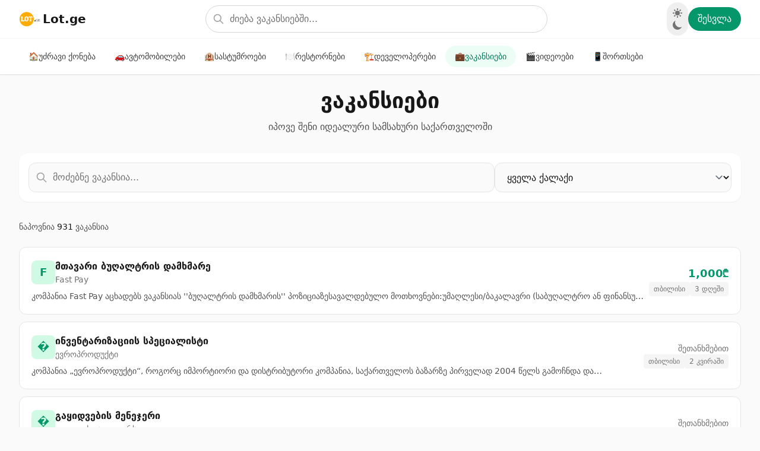

--- FILE ---
content_type: text/html; charset=UTF-8
request_url: https://lot.ge/jobs?page=1&position=%E1%83%99%E1%83%9D%E1%83%9C%E1%83%A1%E1%83%A3%E1%83%9A%E1%83%A2%E1%83%90%E1%83%9C%E1%83%A2%E1%83%98&company=%E1%83%91%E1%83%A3%E1%83%A0%E1%83%90%E1%83%A2%E1%83%98%E1%83%9C%E1%83%9D
body_size: 15269
content:
<!DOCTYPE html>
<html lang="ka" class="transition-all duration-500 ease-in-out">

<head>
    <meta charset="utf-8">
    <meta name="viewport" content="width=device-width, initial-scale=1">
    <meta name="csrf-token" content="V0W8hHoVV9ie5SSLHklILnCy9iOd47XymEQn9OKO">
        
            <meta name="robots" content="index, follow">
            <meta name="revisit-after" content="1 days">
            <meta name="author" content="codify.ge">
            <meta itemprop="name" content="ვაკანსიები, კონკურსები, ტრენინგები - Lot.ge">
            <meta property="og:title" content="ვაკანსიები, კონკურსები, ტრენინგები - Lot.ge">
            <meta name="twitter:title" content="ვაკანსიები, კონკურსები, ტრენინგები - Lot.ge">
            <meta property="og:url" content="https://lot.ge/jobs">
            
            <meta name="description" content="ეძებთ სამსახურს? ნახეთ ახალი ვაკანსიები | კომპანიებისთვის: განათავსეთ ვაკანსიები უფასოდ">
            <meta property="og:description" content="ეძებთ სამსახურს? ნახეთ ახალი ვაკანსიები | კომპანიებისთვის: განათავსეთ ვაკანსიები უფასოდ">
            <meta itemprop="description" content="ეძებთ სამსახურს? ნახეთ ახალი ვაკანსიები | კომპანიებისთვის: განათავსეთ ვაკანსიები უფასოდ">
            <meta name="twitter:card" content="ეძებთ სამსახურს? ნახეთ ახალი ვაკანსიები | კომპანიებისთვის: განათავსეთ ვაკანსიები უფასოდ">
            <meta name="twitter:description" content="ეძებთ სამსახურს? ნახეთ ახალი ვაკანსიები | კომპანიებისთვის: განათავსეთ ვაკანსიები უფასოდ">
            
                <meta name="image" content="https://lot.ge/img/og-jobs.jpg">
                <meta itemprop="image" content="https://lot.ge/img/og-jobs.jpg">
                <meta property="og:image" content="https://lot.ge/img/og-jobs.jpg">
            
                <meta name="keywords" content="ვაკანსიები, კონკურსები, ტრენინგები">
            
            <meta property="og:site_name" content="Lot.ge">
            <meta property="og:locale" content="ka_GE">
            <meta property="fb:app_id" content="483688612630339">
            <meta property="og:type" content="article"><meta property="article:tag" content="ვაკანსიები, კონკურსები, ტრენინგები">
            <link rel="canonical" href="https://lot.ge/jobs" />
        
    <title>ვაკანსიები, კონკურსები, ტრენინგები - Lot.ge</title>
    <meta name="facebook-domain-verification" content="m9020nmtfv8gwuov9g1k3lwu0b8y3o" />
    
    <link rel="preconnect" href="https://fonts.bunny.net" crossorigin>
    <link rel="preload" href="https://fonts.bunny.net/css2?family=Nunito:wght@400;600;700&display=swap" as="style" onload="this.onload=null;this.rel='stylesheet'">
    <noscript><link rel="stylesheet" href="https://fonts.bunny.net/css2?family=Nunito:wght@400;600;700&display=swap"></noscript>
    <link rel="preload" as="style" href="https://lot.ge/build/assets/app-5aca91ea.css" /><link rel="modulepreload" href="https://lot.ge/build/assets/app-a1e32623.js" /><link rel="modulepreload" href="https://lot.ge/build/assets/axios-78d57de0.js" /><link rel="modulepreload" href="https://lot.ge/build/assets/flowbite-404212fa.js" /><link rel="modulepreload" href="https://lot.ge/build/assets/@alpinejs-52948f82.js" /><link rel="modulepreload" href="https://lot.ge/build/assets/@awcodes-a0239b1b.js" /><link rel="modulepreload" href="https://lot.ge/build/assets/@popperjs-f3391c26.js" /><link rel="stylesheet" href="https://lot.ge/build/assets/app-5aca91ea.css" data-navigate-track="reload" /><script type="module" src="https://lot.ge/build/assets/app-a1e32623.js" data-navigate-track="reload"></script>    
    <style>
        [x-cloak] { display: none; }
        .scrollbar-hide::-webkit-scrollbar { display: none; }
        .scrollbar-hide { -ms-overflow-style: none; scrollbar-width: none; }
        .line-clamp-2 { overflow: hidden; display: -webkit-box; -webkit-box-orient: vertical; -webkit-line-clamp: 2; }
    </style>
    <link
            href="https://lot.ge/css/filament/forms/forms.css?v=3.3.36.0"
            rel="stylesheet"
            data-navigate-track
        />
                <link
            href="https://lot.ge/css/filament/support/support.css?v=3.3.36.0"
            rel="stylesheet"
            data-navigate-track
        />
                <link
            href="https://lot.ge/css/filament-spatie-health/filament-spatie-health-styles.css?v=3.3.36.0"
            rel="stylesheet"
            data-navigate-track
        />
    
<style>
    :root {
         --danger-50:254, 242, 242;  --danger-100:254, 226, 226;  --danger-200:254, 202, 202;  --danger-300:252, 165, 165;  --danger-400:248, 113, 113;  --danger-500:239, 68, 68;  --danger-600:220, 38, 38;  --danger-700:185, 28, 28;  --danger-800:153, 27, 27;  --danger-900:127, 29, 29;  --danger-950:69, 10, 10;  --gray-50:250, 250, 250;  --gray-100:244, 244, 245;  --gray-200:228, 228, 231;  --gray-300:212, 212, 216;  --gray-400:161, 161, 170;  --gray-500:113, 113, 122;  --gray-600:82, 82, 91;  --gray-700:63, 63, 70;  --gray-800:39, 39, 42;  --gray-900:24, 24, 27;  --gray-950:9, 9, 11;  --info-50:239, 246, 255;  --info-100:219, 234, 254;  --info-200:191, 219, 254;  --info-300:147, 197, 253;  --info-400:96, 165, 250;  --info-500:59, 130, 246;  --info-600:37, 99, 235;  --info-700:29, 78, 216;  --info-800:30, 64, 175;  --info-900:30, 58, 138;  --info-950:23, 37, 84;  --primary-50:255, 251, 235;  --primary-100:254, 243, 199;  --primary-200:253, 230, 138;  --primary-300:252, 211, 77;  --primary-400:251, 191, 36;  --primary-500:245, 158, 11;  --primary-600:217, 119, 6;  --primary-700:180, 83, 9;  --primary-800:146, 64, 14;  --primary-900:120, 53, 15;  --primary-950:69, 26, 3;  --success-50:240, 253, 244;  --success-100:220, 252, 231;  --success-200:187, 247, 208;  --success-300:134, 239, 172;  --success-400:74, 222, 128;  --success-500:34, 197, 94;  --success-600:22, 163, 74;  --success-700:21, 128, 61;  --success-800:22, 101, 52;  --success-900:20, 83, 45;  --success-950:5, 46, 22;  --warning-50:255, 251, 235;  --warning-100:254, 243, 199;  --warning-200:253, 230, 138;  --warning-300:252, 211, 77;  --warning-400:251, 191, 36;  --warning-500:245, 158, 11;  --warning-600:217, 119, 6;  --warning-700:180, 83, 9;  --warning-800:146, 64, 14;  --warning-900:120, 53, 15;  --warning-950:69, 26, 3;     }
</style>
    
    <!-- Facebook Pixel Code -->
    <script>
        !function(f,b,e,v,n,t,s){if(f.fbq)return;n=f.fbq=function(){n.callMethod?
        n.callMethod.apply(n,arguments):n.queue.push(arguments)};if(!f._fbq)f._fbq=n;
        n.push=n;n.loaded=!0;n.version='2.0';n.queue=[];t=b.createElement(e);t.async=!0;
        t.src=v;s=b.getElementsByTagName(e)[0];s.parentNode.insertBefore(t,s)}(window,
        document,'script','https://connect.facebook.net/en_US/fbevents.js');
        fbq('init', '626671169554808');
        fbq('track', 'PageView');
    </script>
    <noscript><img height="1" width="1" src="https://www.facebook.com/tr?id=626671169554808&ev=PageView&noscript=1"/></noscript>

    <link rel="apple-touch-icon" sizes="180x180" href="/apple-touch-icon.png">
    <link rel="icon" type="image/png" sizes="32x32" href="/favicon-32x32.png">
    <link rel="icon" type="image/png" sizes="16x16" href="/favicon-16x16.png">
    <link rel="manifest" href="/site.webmanifest">

    <script>
        // Initialize dark mode before page load to prevent flash
        // Default to light mode unless explicitly set to dark
        if (localStorage.theme === 'dark') {
            document.documentElement.classList.add('dark');
        } else {
            document.documentElement.classList.remove('dark');
            if (!localStorage.theme) {
                localStorage.theme = 'light';
            }
        }
    </script>
<!-- Livewire Styles --><style >[wire\:loading][wire\:loading], [wire\:loading\.delay][wire\:loading\.delay], [wire\:loading\.inline-block][wire\:loading\.inline-block], [wire\:loading\.inline][wire\:loading\.inline], [wire\:loading\.block][wire\:loading\.block], [wire\:loading\.flex][wire\:loading\.flex], [wire\:loading\.table][wire\:loading\.table], [wire\:loading\.grid][wire\:loading\.grid], [wire\:loading\.inline-flex][wire\:loading\.inline-flex] {display: none;}[wire\:loading\.delay\.none][wire\:loading\.delay\.none], [wire\:loading\.delay\.shortest][wire\:loading\.delay\.shortest], [wire\:loading\.delay\.shorter][wire\:loading\.delay\.shorter], [wire\:loading\.delay\.short][wire\:loading\.delay\.short], [wire\:loading\.delay\.default][wire\:loading\.delay\.default], [wire\:loading\.delay\.long][wire\:loading\.delay\.long], [wire\:loading\.delay\.longer][wire\:loading\.delay\.longer], [wire\:loading\.delay\.longest][wire\:loading\.delay\.longest] {display: none;}[wire\:offline][wire\:offline] {display: none;}[wire\:dirty]:not(textarea):not(input):not(select) {display: none;}:root {--livewire-progress-bar-color: #2299dd;}[x-cloak] {display: none !important;}[wire\:cloak] {display: none !important;}</style>
</head>

<body class="antialiased bg-gray-50 dark:bg-gray-900 text-gray-900 dark:text-gray-100">
        <div wire:snapshot="{&quot;data&quot;:{&quot;query&quot;:&quot;&quot;,&quot;selected_city&quot;:&quot;&quot;,&quot;selected_category&quot;:&quot;&quot;,&quot;sortBy&quot;:&quot;created_at&quot;,&quot;sortOrder&quot;:&quot;DESC&quot;,&quot;jobID&quot;:false,&quot;job&quot;:null,&quot;similarJobs&quot;:[[],{&quot;s&quot;:&quot;arr&quot;}],&quot;paginators&quot;:[{&quot;page&quot;:1},{&quot;s&quot;:&quot;arr&quot;}]},&quot;memo&quot;:{&quot;id&quot;:&quot;0PyTQTgQCwSWFDX4D4Gu&quot;,&quot;name&quot;:&quot;pages.jobs.modern-listing&quot;,&quot;path&quot;:&quot;jobs&quot;,&quot;method&quot;:&quot;GET&quot;,&quot;children&quot;:[],&quot;scripts&quot;:[],&quot;assets&quot;:[],&quot;errors&quot;:[],&quot;locale&quot;:&quot;ka&quot;},&quot;checksum&quot;:&quot;9d5da87ed4c02d9b074f26daeeec04c2b5c3b9eeb40fc10e443557405e30d563&quot;}" wire:effects="{&quot;url&quot;:{&quot;query&quot;:{&quot;as&quot;:&quot;query&quot;,&quot;use&quot;:&quot;push&quot;,&quot;alwaysShow&quot;:false,&quot;except&quot;:null},&quot;selected_city&quot;:{&quot;as&quot;:&quot;city_name&quot;,&quot;use&quot;:&quot;push&quot;,&quot;alwaysShow&quot;:false,&quot;except&quot;:null},&quot;selected_category&quot;:{&quot;as&quot;:&quot;category&quot;,&quot;use&quot;:&quot;push&quot;,&quot;alwaysShow&quot;:false,&quot;except&quot;:null},&quot;paginators.page&quot;:{&quot;as&quot;:&quot;page&quot;,&quot;use&quot;:&quot;push&quot;,&quot;alwaysShow&quot;:false,&quot;except&quot;:null}}}" wire:id="0PyTQTgQCwSWFDX4D4Gu" class="min-h-screen bg-gray-50 dark:bg-gray-900">
    <!-- Header -->
    <header x-data="{ mobileMenuOpen: false }" class="sticky top-0 z-50 bg-white dark:bg-gray-800 border-b border-gray-200 dark:border-gray-700 shadow-sm">
        <div class="max-w-7xl mx-auto px-4 sm:px-6 lg:px-8">
            <div class="flex items-center justify-between h-16">
                <!-- Logo -->
                <a href="/" class="flex items-center gap-2 shrink-0">
                    <svg xmlns="http://www.w3.org/2000/svg" version="1.1" id="lot.ge.logo" x="0px" y="0px" width="200px" viewBox="0 0 200 126" enable-background="new 0 0 200 126" class="w-10 h-10">
  <path fill="#FFAD05" opacity="1.000000" stroke="none" d=" M6.648853,81.231888 C0.091283,55.594738 8.184855,31.507595 28.238455,16.283463 C47.347042,1.776758 73.553520,0.193317 94.584343,12.274731 C117.221207,25.278755 129.118134,52.492283 123.192688,77.714676 C117.108002,103.614922 94.887260,122.733635 68.696030,124.603607 C42.441299,126.478111 17.489870,110.513214 8.193027,85.878784 C7.664653,84.478714 7.229348,83.043526 6.648853,81.231888 M70.074097,82.021118 C72.733971,79.417030 76.349121,77.271286 77.862495,74.117111 C81.436424,66.668320 81.076927,58.604004 78.686935,50.779758 C77.124748,45.665531 73.060989,43.135502 68.010361,42.173775 C55.511665,39.793808 47.196125,46.102100 46.055168,58.810066 C45.877537,60.788528 45.897530,62.793175 45.949566,64.782478 C46.344017,79.861443 54.410477,85.897499 70.074097,82.021118 M81.315491,49.817142 C82.935730,50.207531 84.592155,51.020641 86.167435,50.885784 C88.341026,50.699707 90.453384,49.798393 93.289124,49.009491 C93.289124,55.971180 93.635300,61.627552 93.187653,67.220390 C92.774872,72.377563 91.509781,77.466507 90.555206,82.958923 C93.128487,82.958923 94.782570,82.957405 96.436646,82.959167 C105.661636,82.968987 105.661148,82.969429 102.755745,74.688232 C102.701691,74.534149 102.682617,74.360405 102.682549,74.195824 C102.679100,66.095963 102.679527,57.996105 102.679527,49.109043 C105.280357,49.614925 107.125595,50.000069 108.981110,50.326828 C110.600502,50.612003 112.231483,50.831402 113.857346,51.079857 C114.081345,48.665913 114.582298,46.224953 114.351212,43.855392 C114.286537,43.192295 112.073029,42.288219 110.830376,42.264210 C103.181671,42.116444 95.528702,42.187672 87.877151,42.188938 C81.226997,42.190033 81.226997,42.191719 81.315491,49.817142 M20.918711,82.949287 C28.816187,82.949287 36.713665,82.949287 44.449219,82.949287 C44.449219,78.818459 44.449219,75.572388 44.449219,71.522552 C42.299011,72.082283 39.685196,72.023140 39.191746,73.016876 C36.829330,77.774422 33.067848,75.457710 29.163158,75.774719 C29.163158,68.491516 29.001661,61.541790 29.262457,54.607941 C29.339796,52.551723 30.728197,50.573154 31.286043,48.497250 C31.693893,46.979523 32.211395,45.194427 31.750074,43.846874 C31.454552,42.983627 29.502066,42.356869 28.231373,42.228645 C25.760580,41.979324 23.233007,42.001278 20.757133,42.224045 C19.621651,42.326210 17.818317,42.967564 17.612036,43.719460 C17.224621,45.131573 17.594435,46.849148 17.983864,48.353085 C18.527376,50.452076 19.891338,52.445393 19.997808,54.530216 C20.285976,60.172928 20.248497,65.846687 20.004065,71.493584 C19.928579,73.237427 18.885355,74.989265 18.085424,76.640663 C16.744480,79.408958 15.832412,81.921227 20.918711,82.949287 z"/>
  <path fill="#0D0D0D" opacity="1.000000" stroke="none" d="M 134.835 74.51 C 138.188 75.252 139.151 77.28 138.49 80.046 C 137.72 83.27 134.898 83.417 132.63 82.685 C 131.243 82.236 129.685 80.217 129.461 78.717 C 128.937 75.206 131.627 74.526 134.835 74.51 Z" style=""/>
  <path fill="#FFAF0B" opacity="1.000000" stroke="none" d=" M55.913052,68.728577 C55.844551,64.191444 55.556000,60.032036 55.944149,55.936764 C56.311543,52.060528 58.763824,49.413570 62.789791,49.209770 C66.941910,48.999588 69.373756,51.718243 69.961021,55.484680 C70.593773,59.542828 70.908501,63.761307 70.534294,67.833786 C70.178192,71.709259 68.590240,75.491196 63.838902,75.953804 C58.999218,76.425011 57.201031,73.030754 55.913052,68.728577 z"/>
  <text style="fill: rgb(51, 51, 51); font-family: &quot;Arial Black&quot;; font-size: 30px; white-space: pre;" x="139.784" y="83.126">GE</text>
</svg>
                    <span class="text-xl font-bold text-gray-900 dark:text-white hidden sm:block">Lot.ge</span>
                </a>

                <!-- Desktop Search -->
                <div class="hidden md:flex flex-1 max-w-xl mx-8">
                    <div class="relative w-full">
                        <label for="jobs-search" class="sr-only">ძიება</label>
                        <input
                            type="text"
                            id="jobs-search"
                            wire:model.live.debounce.300ms="query"
                            placeholder="ძიება ვაკანსიებში..."
                            class="w-full pl-10 pr-4 py-2.5 rounded-full border border-gray-300 dark:border-gray-600 bg-white dark:bg-gray-700 text-gray-900 dark:text-white placeholder-gray-500 dark:placeholder-gray-400 focus:ring-2 focus:ring-emerald-500 focus:border-transparent transition-all"
                        >
                        <svg class="absolute left-3 top-1/2 -translate-y-1/2 w-5 h-5 text-gray-400" fill="none" stroke="currentColor" viewBox="0 0 24 24">
                            <path stroke-linecap="round" stroke-linejoin="round" stroke-width="2" d="M21 21l-6-6m2-5a7 7 0 11-14 0 7 7 0 0114 0z" />
                        </svg>
                    </div>
                </div>

                <!-- Right Actions -->
                <div class="flex items-center gap-2">
                    <!-- Dark Mode Toggle -->
                    <button
                        x-data="{ darkMode: localStorage.theme === 'dark' }"
                        x-init="darkMode = localStorage.theme === 'dark'; if (darkMode) document.documentElement.classList.add('dark'); else document.documentElement.classList.remove('dark');"
                        @click="darkMode = !darkMode; localStorage.theme = darkMode ? 'dark' : 'light'; document.documentElement.classList.toggle('dark', darkMode);"
                        class="p-2 rounded-full text-gray-500 hover:text-gray-700 dark:text-gray-400 dark:hover:text-gray-200 hover:bg-gray-100 dark:hover:bg-gray-700 transition-colors"
                        aria-label="Toggle dark mode"
                    >
                        <svg x-show="darkMode" class="w-5 h-5" fill="currentColor" viewBox="0 0 20 20">
                            <path fill-rule="evenodd" d="M10 2a1 1 0 011 1v1a1 1 0 11-2 0V3a1 1 0 011-1zm4 8a4 4 0 11-8 0 4 4 0 018 0zm-.464 4.95l.707.707a1 1 0 001.414-1.414l-.707-.707a1 1 0 00-1.414 1.414zm2.12-10.607a1 1 0 010 1.414l-.706.707a1 1 0 11-1.414-1.414l.707-.707a1 1 0 011.414 0zM17 11a1 1 0 100-2h-1a1 1 0 100 2h1zm-7 4a1 1 0 011 1v1a1 1 0 11-2 0v-1a1 1 0 011-1zM5.05 6.464A1 1 0 106.465 5.05l-.708-.707a1 1 0 00-1.414 1.414l.707.707zm1.414 8.486l-.707.707a1 1 0 01-1.414-1.414l.707-.707a1 1 0 011.414 1.414zM4 11a1 1 0 100-2H3a1 1 0 000 2h1z" clip-rule="evenodd"/>
                        </svg>
                        <svg x-show="!darkMode" class="w-5 h-5" fill="currentColor" viewBox="0 0 20 20">
                            <path d="M17.293 13.293A8 8 0 016.707 2.707a8.001 8.001 0 1010.586 10.586z"/>
                        </svg>
                    </button>

                    <!-- Auth (Desktop) -->
                    <!--[if BLOCK]><![endif]-->                        <a href="/login" class="hidden md:flex items-center gap-2 px-4 py-2 rounded-full bg-emerald-600 hover:bg-emerald-700 text-white font-medium transition-colors">
                            შესვლა
                        </a>
                    <!--[if ENDBLOCK]><![endif]-->

                    <!-- Hamburger Menu Button (Mobile) -->
                    <button
                        @click="mobileMenuOpen = !mobileMenuOpen"
                        class="md:hidden p-2 rounded-lg text-gray-500 hover:text-gray-700 dark:text-gray-400 dark:hover:text-gray-200 hover:bg-gray-100 dark:hover:bg-gray-700 transition-colors"
                        aria-label="Toggle menu"
                    >
                        <svg x-show="!mobileMenuOpen" class="w-6 h-6" fill="none" stroke="currentColor" viewBox="0 0 24 24">
                            <path stroke-linecap="round" stroke-linejoin="round" stroke-width="2" d="M4 6h16M4 12h16M4 18h16"/>
                        </svg>
                        <svg x-show="mobileMenuOpen" x-cloak class="w-6 h-6" fill="none" stroke="currentColor" viewBox="0 0 24 24">
                            <path stroke-linecap="round" stroke-linejoin="round" stroke-width="2" d="M6 18L18 6M6 6l12 12"/>
                        </svg>
                    </button>
                </div>
            </div>
        </div>

        <!-- Mobile Menu -->
        <div
            x-show="mobileMenuOpen"
            x-cloak
            x-transition:enter="transition ease-out duration-200"
            x-transition:enter-start="opacity-0 -translate-y-2"
            x-transition:enter-end="opacity-100 translate-y-0"
            x-transition:leave="transition ease-in duration-150"
            x-transition:leave-start="opacity-100 translate-y-0"
            x-transition:leave-end="opacity-0 -translate-y-2"
            class="md:hidden border-t border-gray-200 dark:border-gray-700 bg-white dark:bg-gray-800"
        >
            <div class="px-4 py-4 space-y-4">
                <!-- Mobile Search -->
                <div class="relative">
                    <input
                        type="text"
                        wire:model.live.debounce.300ms="query"
                        placeholder="ძიება ვაკანსიებში..."
                        class="w-full pl-10 pr-4 py-3 rounded-xl border border-gray-300 dark:border-gray-600 bg-gray-50 dark:bg-gray-700 text-gray-900 dark:text-white placeholder-gray-500 focus:ring-2 focus:ring-emerald-500 focus:border-transparent"
                    />
                    <svg class="absolute left-3 top-1/2 -translate-y-1/2 w-5 h-5 text-gray-400" fill="none" stroke="currentColor" viewBox="0 0 24 24">
                        <path stroke-linecap="round" stroke-linejoin="round" stroke-width="2" d="M21 21l-6-6m2-5a7 7 0 11-14 0 7 7 0 0114 0z"/>
                    </svg>
                </div>

                <!-- Mobile Navigation -->
                <nav class="space-y-1">
                    <a href="/properties" class="flex items-center gap-3 px-4 py-3 rounded-xl text-gray-700 dark:text-gray-300 hover:bg-gray-100 dark:hover:bg-gray-700 transition-colors">
                        <span class="text-xl">🏠</span>
                        <span class="font-medium">უძრავი ქონება</span>
                    </a>
                    <a href="/autos" class="flex items-center gap-3 px-4 py-3 rounded-xl text-gray-700 dark:text-gray-300 hover:bg-gray-100 dark:hover:bg-gray-700 transition-colors">
                        <span class="text-xl">🚗</span>
                        <span class="font-medium">ავტომობილები</span>
                    </a>
                    <a href="/hotels" class="flex items-center gap-3 px-4 py-3 rounded-xl text-gray-700 dark:text-gray-300 hover:bg-gray-100 dark:hover:bg-gray-700 transition-colors">
                        <span class="text-xl">🏨</span>
                        <span class="font-medium">სასტუმროები</span>
                    </a>
                    <a href="/restaurants" class="flex items-center gap-3 px-4 py-3 rounded-xl text-gray-700 dark:text-gray-300 hover:bg-gray-100 dark:hover:bg-gray-700 transition-colors">
                        <span class="text-xl">🍽️</span>
                        <span class="font-medium">რესტორნები</span>
                    </a>
                    <a href="/developers" class="flex items-center gap-3 px-4 py-3 rounded-xl text-gray-700 dark:text-gray-300 hover:bg-gray-100 dark:hover:bg-gray-700 transition-colors">
                        <span class="text-xl">🏗️</span>
                        <span class="font-medium">დეველოპერები</span>
                    </a>
                    <a href="/jobs" class="flex items-center gap-3 px-4 py-3 rounded-xl bg-emerald-50 dark:bg-emerald-900/30 text-emerald-700 dark:text-emerald-400 transition-colors">
                        <span class="text-xl">💼</span>
                        <span class="font-medium">ვაკანსიები</span>
                    </a>
                    <a href="/videos" class="flex items-center gap-3 px-4 py-3 rounded-xl text-gray-700 dark:text-gray-300 hover:bg-gray-100 dark:hover:bg-gray-700 transition-colors">
                        <span class="text-xl">🎬</span>
                        <span class="font-medium">ვიდეოები</span>
                    </a>
                    <a href="/shorts" class="flex items-center gap-3 px-4 py-3 rounded-xl text-gray-700 dark:text-gray-300 hover:bg-gray-100 dark:hover:bg-gray-700 transition-colors">
                        <span class="text-xl">📱</span>
                        <span class="font-medium">შორთსები</span>
                    </a>
                </nav>

                <!-- Mobile Auth -->
                <div class="pt-4 border-t border-gray-200 dark:border-gray-700">
                    <!--[if BLOCK]><![endif]-->                        <div class="flex gap-3">
                            <a href="/login" class="flex-1 py-3 px-4 bg-emerald-600 hover:bg-emerald-700 text-white font-semibold rounded-xl text-center transition-colors">
                                შესვლა
                            </a>
                            <a href="/register" class="flex-1 py-3 px-4 border-2 border-emerald-600 text-emerald-600 dark:text-emerald-400 font-semibold rounded-xl text-center hover:bg-emerald-50 dark:hover:bg-emerald-900/20 transition-colors">
                                რეგისტრაცია
                            </a>
                        </div>
                    <!--[if ENDBLOCK]><![endif]-->
                </div>
            </div>
        </div>

        <!-- Category Navigation (Desktop) -->
        <div class="hidden md:block border-t border-gray-100 dark:border-gray-700">
            <div class="max-w-7xl mx-auto px-4 sm:px-6 lg:px-8">
                <nav class="flex items-center gap-1 overflow-x-auto py-3 scrollbar-hide">
                    <a href="/properties" class="flex items-center gap-2 px-4 py-2 rounded-full text-sm font-medium whitespace-nowrap text-gray-700 dark:text-gray-300 hover:bg-emerald-50 dark:hover:bg-emerald-900/20 hover:text-emerald-700 dark:hover:text-emerald-400 transition-colors">
                        <span>🏠</span> უძრავი ქონება
                    </a>
                    <a href="/autos" class="flex items-center gap-2 px-4 py-2 rounded-full text-sm font-medium whitespace-nowrap text-gray-700 dark:text-gray-300 hover:bg-emerald-50 dark:hover:bg-emerald-900/20 hover:text-emerald-700 dark:hover:text-emerald-400 transition-colors">
                        <span>🚗</span> ავტომობილები
                    </a>
                    <a href="/hotels" class="flex items-center gap-2 px-4 py-2 rounded-full text-sm font-medium whitespace-nowrap text-gray-700 dark:text-gray-300 hover:bg-emerald-50 dark:hover:bg-emerald-900/20 hover:text-emerald-700 dark:hover:text-emerald-400 transition-colors">
                        <span>🏨</span> სასტუმროები
                    </a>
                    <a href="/restaurants" class="flex items-center gap-2 px-4 py-2 rounded-full text-sm font-medium whitespace-nowrap text-gray-700 dark:text-gray-300 hover:bg-emerald-50 dark:hover:bg-emerald-900/20 hover:text-emerald-700 dark:hover:text-emerald-400 transition-colors">
                        <span>🍽️</span> რესტორნები
                    </a>
                    <a href="/developers" class="flex items-center gap-2 px-4 py-2 rounded-full text-sm font-medium whitespace-nowrap text-gray-700 dark:text-gray-300 hover:bg-emerald-50 dark:hover:bg-emerald-900/20 hover:text-emerald-700 dark:hover:text-emerald-400 transition-colors">
                        <span>🏗️</span> დეველოპერები
                    </a>
                    <a href="/jobs" class="flex items-center gap-2 px-4 py-2 rounded-full text-sm font-medium whitespace-nowrap bg-emerald-50 dark:bg-emerald-900/30 text-emerald-700 dark:text-emerald-400">
                        <span>💼</span> ვაკანსიები
                    </a>
                    <a href="/videos" class="flex items-center gap-2 px-4 py-2 rounded-full text-sm font-medium whitespace-nowrap text-gray-700 dark:text-gray-300 hover:bg-emerald-50 dark:hover:bg-emerald-900/20 hover:text-emerald-700 dark:hover:text-emerald-400 transition-colors">
                        <span>🎬</span> ვიდეოები
                    </a>
                    <a href="/shorts" class="flex items-center gap-2 px-4 py-2 rounded-full text-sm font-medium whitespace-nowrap text-gray-700 dark:text-gray-300 hover:bg-emerald-50 dark:hover:bg-emerald-900/20 hover:text-emerald-700 dark:hover:text-emerald-400 transition-colors">
                        <span>📱</span> შორთსები
                    </a>
                </nav>
            </div>
        </div>
    </header>

    <!--[if BLOCK]><![endif]-->        <!-- Jobs Listing -->
        <main class="max-w-7xl mx-auto px-4 sm:px-6 lg:px-8 py-6">
            <!-- Hero Section -->
            <div class="text-center mb-8">
                <h1 class="text-3xl sm:text-4xl font-bold text-gray-900 dark:text-white mb-3">ვაკანსიები</h1>
                <p class="text-gray-600 dark:text-gray-400 max-w-2xl mx-auto">იპოვე შენი იდეალური სამსახური საქართველოში</p>
            </div>

            <!-- Search & Filters -->
            <div class="bg-white dark:bg-gray-800 rounded-2xl shadow-sm p-4 mb-8">
                <div class="flex flex-col md:flex-row gap-4">
                    <div class="flex-1 relative">
                        <svg class="absolute left-3 top-1/2 -translate-y-1/2 w-5 h-5 text-gray-400" fill="none" stroke="currentColor" viewBox="0 0 24 24">
                            <path stroke-linecap="round" stroke-linejoin="round" stroke-width="2" d="M21 21l-6-6m2-5a7 7 0 11-14 0 7 7 0 0114 0z"/>
                        </svg>
                        <input
                            type="text"
                            wire:model.live.debounce.300ms="query"
                            placeholder="მოძებნე ვაკანსია..."
                            class="w-full pl-10 pr-4 py-3 border border-gray-200 dark:border-gray-700 rounded-xl bg-gray-50 dark:bg-gray-900 text-gray-900 dark:text-white focus:outline-none focus:ring-2 focus:ring-emerald-500"
                        >
                    </div>
                    <select
                        wire:model.live="selected_city"
                        class="px-4 py-3 border border-gray-200 dark:border-gray-700 rounded-xl bg-gray-50 dark:bg-gray-900 text-gray-900 dark:text-white focus:outline-none focus:ring-2 focus:ring-emerald-500"
                    >
                        <option value="">ყველა ქალაქი</option>
                        <!--[if BLOCK]><![endif]-->                            <option value="ახალქალაქი">ახალქალაქი</option>
                                                    <option value="ახალციხე">ახალციხე</option>
                                                    <option value="ბათუმი">ბათუმი</option>
                                                    <option value="ბოლნისი">ბოლნისი</option>
                                                    <option value="ბორჯომი">ბორჯომი</option>
                                                    <option value="გორი">გორი</option>
                                                    <option value="გურჯაანი">გურჯაანი</option>
                                                    <option value="დედოფლისწყარო">დედოფლისწყარო</option>
                                                    <option value="ზუგდიდი">ზუგდიდი</option>
                                                    <option value="თბილისი">თბილისი</option>
                                                    <option value="თბილისი,
დიდუბე,
ა.წერეთლის გამზ.">თბილისი,
დიდუბე,
ა.წერეთლის გამზ.</option>
                                                    <option value="თბილისი,
ისანი">თბილისი,
ისანი</option>
                                                    <option value="თბილისი,
საბურთალო,
ვაჟა-ფშაველას გამზ.">თბილისი,
საბურთალო,
ვაჟა-ფშაველას გამზ.</option>
                                                    <option value="თბილისის შემოგარენი">თბილისის შემოგარენი</option>
                                                    <option value="თელავი">თელავი</option>
                                                    <option value="თერჯოლა">თერჯოლა</option>
                                                    <option value="ლანჩხუთი">ლანჩხუთი</option>
                                                    <option value="მარნეული">მარნეული</option>
                                                    <option value="მესტია">მესტია</option>
                                                    <option value="მცხეთა">მცხეთა</option>
                                                    <option value="ოზურგეთი">ოზურგეთი</option>
                                                    <option value="რუსთავი">რუსთავი</option>
                                                    <option value="საზღვარგარეთ">საზღვარგარეთ</option>
                                                    <option value="სამტრედია">სამტრედია</option>
                                                    <option value="საქართველოს მაშტაბით">საქართველოს მაშტაბით</option>
                                                    <option value="ფოთი">ფოთი</option>
                                                    <option value="ქარელი">ქარელი</option>
                                                    <option value="ქობულეთი">ქობულეთი</option>
                                                    <option value="ქუთაისი">ქუთაისი</option>
                                                    <option value="ყაზბეგი">ყაზბეგი</option>
                                                    <option value="წალკა">წალკა</option>
                                                    <option value="ხულო">ხულო</option>
                        <!--[if ENDBLOCK]><![endif]-->
                    </select>
                    <!--[if BLOCK]><![endif]--><!--[if ENDBLOCK]><![endif]-->
                </div>
            </div>

            <!-- Results Count -->
            <div class="flex items-center justify-between mb-6">
                <p class="text-sm text-gray-600 dark:text-gray-400">
                    ნაპოვნია <span class="font-medium text-gray-900 dark:text-white">931</span> ვაკანსია
                </p>
            </div>

            <!-- Jobs List -->
            <!--[if BLOCK]><![endif]-->                <div class="space-y-3">
                    <!--[if BLOCK]><![endif]-->                        <button wire:click="openJob(32309)" class="w-full text-left group bg-white dark:bg-gray-800 rounded-xl border border-gray-200 dark:border-gray-700 hover:border-emerald-300 dark:hover:border-emerald-600 hover:shadow-md transition-all p-4 sm:p-5">
                            <div class="flex flex-col sm:flex-row sm:items-center gap-3 sm:gap-4">
                                <!-- Left: Job Info -->
                                <div class="flex-1 min-w-0">
                                    <div class="flex items-center gap-3">
                                        <div class="w-10 h-10 bg-emerald-100 dark:bg-emerald-900/30 rounded-lg flex items-center justify-center shrink-0">
                                            <span class="text-emerald-600 dark:text-emerald-400 font-bold text-lg">F</span>
                                        </div>
                                        <div class="min-w-0 flex-1">
                                            <h3 class="font-semibold text-gray-900 dark:text-white group-hover:text-emerald-600 dark:group-hover:text-emerald-400 transition truncate">
                                                მთავარი ბუღალტრის დამხმარე
                                            </h3>
                                            <p class="text-sm text-gray-500 dark:text-gray-400 truncate">Fast Pay</p>
                                        </div>
                                    </div>
                                    <!--[if BLOCK]><![endif]-->                                        <p class="text-sm text-gray-600 dark:text-gray-400 line-clamp-1 mt-2 sm:ml-13">
                                            კომპანია Fast Pay აცხადებს ვაკანსიას &#039;&#039;ბუღალტრის დამხმარის&#039;&#039; პოზიციაზესავალდებულო მოთხოვნები:უმაღლესი/ბაკალავრი (საბუღალტრო ან ფინანსური განხრით), დას...
                                        </p>
                                    <!--[if ENDBLOCK]><![endif]-->
                                </div>

                                <!-- Right: Salary & Meta -->
                                <div class="flex sm:flex-col items-center sm:items-end justify-between sm:justify-center gap-2 sm:gap-1 shrink-0 sm:text-right">
                                    <!--[if BLOCK]><![endif]-->                                        <div class="text-lg font-bold text-emerald-600 dark:text-emerald-400 whitespace-nowrap">
                                            1,000₾
                                            <!--[if BLOCK]><![endif]--><!--[if ENDBLOCK]><![endif]-->
                                        </div>
                                    <!--[if ENDBLOCK]><![endif]-->
                                    <div class="flex items-center gap-2 text-xs text-gray-500 dark:text-gray-400">
                                        <!--[if BLOCK]><![endif]-->                                            <span class="px-2 py-1 bg-gray-100 dark:bg-gray-700 rounded">თბილისი</span>
                                        <!--[if ENDBLOCK]><![endif]-->
                                        <!--[if BLOCK]><![endif]-->                                                                                        <span class="hidden sm:inline-block px-2 py-1 bg-gray-100 dark:bg-gray-700 rounded">3 დღეში</span>
                                        <!--[if ENDBLOCK]><![endif]-->
                                    </div>
                                </div>
                            </div>
                        </button>
                                            <button wire:click="openJob(32308)" class="w-full text-left group bg-white dark:bg-gray-800 rounded-xl border border-gray-200 dark:border-gray-700 hover:border-emerald-300 dark:hover:border-emerald-600 hover:shadow-md transition-all p-4 sm:p-5">
                            <div class="flex flex-col sm:flex-row sm:items-center gap-3 sm:gap-4">
                                <!-- Left: Job Info -->
                                <div class="flex-1 min-w-0">
                                    <div class="flex items-center gap-3">
                                        <div class="w-10 h-10 bg-emerald-100 dark:bg-emerald-900/30 rounded-lg flex items-center justify-center shrink-0">
                                            <span class="text-emerald-600 dark:text-emerald-400 font-bold text-lg">�</span>
                                        </div>
                                        <div class="min-w-0 flex-1">
                                            <h3 class="font-semibold text-gray-900 dark:text-white group-hover:text-emerald-600 dark:group-hover:text-emerald-400 transition truncate">
                                                ინვენტარიზაციის სპეციალისტი
                                            </h3>
                                            <p class="text-sm text-gray-500 dark:text-gray-400 truncate">ევროპროდუქტი</p>
                                        </div>
                                    </div>
                                    <!--[if BLOCK]><![endif]-->                                        <p class="text-sm text-gray-600 dark:text-gray-400 line-clamp-1 mt-2 sm:ml-13">
                                            კომპანია „ევროპროდუქტი“, როგორც იმპორტიორი და დისტრიბუტორი კომპანია, საქართველოს ბაზარზე პირველად 2004 წელს გამოჩნდა და მომხმარებელს გაეცნო დაახლოებით...
                                        </p>
                                    <!--[if ENDBLOCK]><![endif]-->
                                </div>

                                <!-- Right: Salary & Meta -->
                                <div class="flex sm:flex-col items-center sm:items-end justify-between sm:justify-center gap-2 sm:gap-1 shrink-0 sm:text-right">
                                    <!--[if BLOCK]><![endif]-->                                        <div class="text-sm text-gray-500 dark:text-gray-400">შეთანხმებით</div>
                                    <!--[if ENDBLOCK]><![endif]-->
                                    <div class="flex items-center gap-2 text-xs text-gray-500 dark:text-gray-400">
                                        <!--[if BLOCK]><![endif]-->                                            <span class="px-2 py-1 bg-gray-100 dark:bg-gray-700 rounded">თბილისი</span>
                                        <!--[if ENDBLOCK]><![endif]-->
                                        <!--[if BLOCK]><![endif]-->                                                                                        <span class="hidden sm:inline-block px-2 py-1 bg-gray-100 dark:bg-gray-700 rounded">2 კვირაში</span>
                                        <!--[if ENDBLOCK]><![endif]-->
                                    </div>
                                </div>
                            </div>
                        </button>
                                            <button wire:click="openJob(32307)" class="w-full text-left group bg-white dark:bg-gray-800 rounded-xl border border-gray-200 dark:border-gray-700 hover:border-emerald-300 dark:hover:border-emerald-600 hover:shadow-md transition-all p-4 sm:p-5">
                            <div class="flex flex-col sm:flex-row sm:items-center gap-3 sm:gap-4">
                                <!-- Left: Job Info -->
                                <div class="flex-1 min-w-0">
                                    <div class="flex items-center gap-3">
                                        <div class="w-10 h-10 bg-emerald-100 dark:bg-emerald-900/30 rounded-lg flex items-center justify-center shrink-0">
                                            <span class="text-emerald-600 dark:text-emerald-400 font-bold text-lg">�</span>
                                        </div>
                                        <div class="min-w-0 flex-1">
                                            <h3 class="font-semibold text-gray-900 dark:text-white group-hover:text-emerald-600 dark:group-hover:text-emerald-400 transition truncate">
                                                გაყიდვების მენეჯერი
                                            </h3>
                                            <p class="text-sm text-gray-500 dark:text-gray-400 truncate">იუჯითი ქლაუდფორსი</p>
                                        </div>
                                    </div>
                                    <!--[if BLOCK]><![endif]-->                                        <p class="text-sm text-gray-600 dark:text-gray-400 line-clamp-1 mt-2 sm:ml-13">
                                            იუჯითი ქლაუდფორსი აცხადებს ვაკანსიას გაყიდვების მენეჯერის / Sales Manager პოზიციაზეიუჯითი ქლაუდფორსი აცხადებს ვაკანსიას გაყიდვების მენეჯერზე. ჩვენ ვეძ...
                                        </p>
                                    <!--[if ENDBLOCK]><![endif]-->
                                </div>

                                <!-- Right: Salary & Meta -->
                                <div class="flex sm:flex-col items-center sm:items-end justify-between sm:justify-center gap-2 sm:gap-1 shrink-0 sm:text-right">
                                    <!--[if BLOCK]><![endif]-->                                        <div class="text-sm text-gray-500 dark:text-gray-400">შეთანხმებით</div>
                                    <!--[if ENDBLOCK]><![endif]-->
                                    <div class="flex items-center gap-2 text-xs text-gray-500 dark:text-gray-400">
                                        <!--[if BLOCK]><![endif]-->                                            <span class="px-2 py-1 bg-gray-100 dark:bg-gray-700 rounded">თბილისი</span>
                                        <!--[if ENDBLOCK]><![endif]-->
                                        <!--[if BLOCK]><![endif]-->                                                                                        <span class="hidden sm:inline-block px-2 py-1 bg-gray-100 dark:bg-gray-700 rounded">3 კვირაში</span>
                                        <!--[if ENDBLOCK]><![endif]-->
                                    </div>
                                </div>
                            </div>
                        </button>
                                            <button wire:click="openJob(32306)" class="w-full text-left group bg-white dark:bg-gray-800 rounded-xl border border-gray-200 dark:border-gray-700 hover:border-emerald-300 dark:hover:border-emerald-600 hover:shadow-md transition-all p-4 sm:p-5">
                            <div class="flex flex-col sm:flex-row sm:items-center gap-3 sm:gap-4">
                                <!-- Left: Job Info -->
                                <div class="flex-1 min-w-0">
                                    <div class="flex items-center gap-3">
                                        <div class="w-10 h-10 bg-emerald-100 dark:bg-emerald-900/30 rounded-lg flex items-center justify-center shrink-0">
                                            <span class="text-emerald-600 dark:text-emerald-400 font-bold text-lg">�</span>
                                        </div>
                                        <div class="min-w-0 flex-1">
                                            <h3 class="font-semibold text-gray-900 dark:text-white group-hover:text-emerald-600 dark:group-hover:text-emerald-400 transition truncate">
                                                ფილიალის მენეჯერი
                                            </h3>
                                            <p class="text-sm text-gray-500 dark:text-gray-400 truncate">ევროპროდუქტი</p>
                                        </div>
                                    </div>
                                    <!--[if BLOCK]><![endif]-->                                        <p class="text-sm text-gray-600 dark:text-gray-400 line-clamp-1 mt-2 sm:ml-13">
                                            კომპანია „ევროპროდუქტი“, როგორც იმპორტიორი და დისტრიბუტორი კომპანია, საქართველოს ბაზარზე პირველად 2004 წელს გამოჩნდა და მომხმარებელს გაეცნო დაახლოებით...
                                        </p>
                                    <!--[if ENDBLOCK]><![endif]-->
                                </div>

                                <!-- Right: Salary & Meta -->
                                <div class="flex sm:flex-col items-center sm:items-end justify-between sm:justify-center gap-2 sm:gap-1 shrink-0 sm:text-right">
                                    <!--[if BLOCK]><![endif]-->                                        <div class="text-lg font-bold text-emerald-600 dark:text-emerald-400 whitespace-nowrap">
                                            2,000₾
                                            <!--[if BLOCK]><![endif]--><!--[if ENDBLOCK]><![endif]-->
                                        </div>
                                    <!--[if ENDBLOCK]><![endif]-->
                                    <div class="flex items-center gap-2 text-xs text-gray-500 dark:text-gray-400">
                                        <!--[if BLOCK]><![endif]-->                                            <span class="px-2 py-1 bg-gray-100 dark:bg-gray-700 rounded">თბილისი</span>
                                        <!--[if ENDBLOCK]><![endif]-->
                                        <!--[if BLOCK]><![endif]-->                                                                                        <span class="hidden sm:inline-block px-2 py-1 bg-gray-100 dark:bg-gray-700 rounded">2 კვირაში</span>
                                        <!--[if ENDBLOCK]><![endif]-->
                                    </div>
                                </div>
                            </div>
                        </button>
                                            <button wire:click="openJob(32305)" class="w-full text-left group bg-white dark:bg-gray-800 rounded-xl border border-gray-200 dark:border-gray-700 hover:border-emerald-300 dark:hover:border-emerald-600 hover:shadow-md transition-all p-4 sm:p-5">
                            <div class="flex flex-col sm:flex-row sm:items-center gap-3 sm:gap-4">
                                <!-- Left: Job Info -->
                                <div class="flex-1 min-w-0">
                                    <div class="flex items-center gap-3">
                                        <div class="w-10 h-10 bg-emerald-100 dark:bg-emerald-900/30 rounded-lg flex items-center justify-center shrink-0">
                                            <span class="text-emerald-600 dark:text-emerald-400 font-bold text-lg">�</span>
                                        </div>
                                        <div class="min-w-0 flex-1">
                                            <h3 class="font-semibold text-gray-900 dark:text-white group-hover:text-emerald-600 dark:group-hover:text-emerald-400 transition truncate">
                                                მოძრავი ლაბორატორიის მძღოლი
                                            </h3>
                                            <p class="text-sm text-gray-500 dark:text-gray-400 truncate">ჯო ენის საუნივერსიტეტო ჰოსპიტალი</p>
                                        </div>
                                    </div>
                                    <!--[if BLOCK]><![endif]-->                                        <p class="text-sm text-gray-600 dark:text-gray-400 line-clamp-1 mt-2 sm:ml-13">
                                            ჯო ენის საუნივერსიტეტო ჰოსპიტალი აცხადებს ვაკანსიას მოძრავი ლაბორატორიის მძღოლის პოზიციაზეადგილმდებარეობა: თბილისი, ჟვანიას ქ. N17ვაკანტური ადგილი: 1ს...
                                        </p>
                                    <!--[if ENDBLOCK]><![endif]-->
                                </div>

                                <!-- Right: Salary & Meta -->
                                <div class="flex sm:flex-col items-center sm:items-end justify-between sm:justify-center gap-2 sm:gap-1 shrink-0 sm:text-right">
                                    <!--[if BLOCK]><![endif]-->                                        <div class="text-sm text-gray-500 dark:text-gray-400">შეთანხმებით</div>
                                    <!--[if ENDBLOCK]><![endif]-->
                                    <div class="flex items-center gap-2 text-xs text-gray-500 dark:text-gray-400">
                                        <!--[if BLOCK]><![endif]-->                                            <span class="px-2 py-1 bg-gray-100 dark:bg-gray-700 rounded">თბილისი</span>
                                        <!--[if ENDBLOCK]><![endif]-->
                                        <!--[if BLOCK]><![endif]-->                                                                                        <span class="hidden sm:inline-block px-2 py-1 bg-gray-100 dark:bg-gray-700 rounded">3 დღეში</span>
                                        <!--[if ENDBLOCK]><![endif]-->
                                    </div>
                                </div>
                            </div>
                        </button>
                                            <button wire:click="openJob(32304)" class="w-full text-left group bg-white dark:bg-gray-800 rounded-xl border border-gray-200 dark:border-gray-700 hover:border-emerald-300 dark:hover:border-emerald-600 hover:shadow-md transition-all p-4 sm:p-5">
                            <div class="flex flex-col sm:flex-row sm:items-center gap-3 sm:gap-4">
                                <!-- Left: Job Info -->
                                <div class="flex-1 min-w-0">
                                    <div class="flex items-center gap-3">
                                        <div class="w-10 h-10 bg-emerald-100 dark:bg-emerald-900/30 rounded-lg flex items-center justify-center shrink-0">
                                            <span class="text-emerald-600 dark:text-emerald-400 font-bold text-lg">�</span>
                                        </div>
                                        <div class="min-w-0 flex-1">
                                            <h3 class="font-semibold text-gray-900 dark:text-white group-hover:text-emerald-600 dark:group-hover:text-emerald-400 transition truncate">
                                                ოფისის მენეჯერი
                                            </h3>
                                            <p class="text-sm text-gray-500 dark:text-gray-400 truncate">ადამჩო ფიშ</p>
                                        </div>
                                    </div>
                                    <!--[if BLOCK]><![endif]-->                                        <p class="text-sm text-gray-600 dark:text-gray-400 line-clamp-1 mt-2 sm:ml-13">
                                            &quot;ადამჩო ფიშ&quot; აცხადებს ვაკანსიას ოფისის მენეჯერის პოზიციაზე ქ. თბილისში



სამუშაო გრაფიკი: 09:00-18:00, თვეში 6 დასვენების დღე;

სამუშაო ადგილი: ოფი...
                                        </p>
                                    <!--[if ENDBLOCK]><![endif]-->
                                </div>

                                <!-- Right: Salary & Meta -->
                                <div class="flex sm:flex-col items-center sm:items-end justify-between sm:justify-center gap-2 sm:gap-1 shrink-0 sm:text-right">
                                    <!--[if BLOCK]><![endif]-->                                        <div class="text-lg font-bold text-emerald-600 dark:text-emerald-400 whitespace-nowrap">
                                            1,500₾
                                            <!--[if BLOCK]><![endif]--><!--[if ENDBLOCK]><![endif]-->
                                        </div>
                                    <!--[if ENDBLOCK]><![endif]-->
                                    <div class="flex items-center gap-2 text-xs text-gray-500 dark:text-gray-400">
                                        <!--[if BLOCK]><![endif]-->                                            <span class="px-2 py-1 bg-gray-100 dark:bg-gray-700 rounded">თბილისი</span>
                                        <!--[if ENDBLOCK]><![endif]-->
                                        <!--[if BLOCK]><![endif]-->                                                                                        <span class="hidden sm:inline-block px-2 py-1 bg-gray-100 dark:bg-gray-700 rounded">4 კვირაში</span>
                                        <!--[if ENDBLOCK]><![endif]-->
                                    </div>
                                </div>
                            </div>
                        </button>
                                            <button wire:click="openJob(32303)" class="w-full text-left group bg-white dark:bg-gray-800 rounded-xl border border-gray-200 dark:border-gray-700 hover:border-emerald-300 dark:hover:border-emerald-600 hover:shadow-md transition-all p-4 sm:p-5">
                            <div class="flex flex-col sm:flex-row sm:items-center gap-3 sm:gap-4">
                                <!-- Left: Job Info -->
                                <div class="flex-1 min-w-0">
                                    <div class="flex items-center gap-3">
                                        <div class="w-10 h-10 bg-emerald-100 dark:bg-emerald-900/30 rounded-lg flex items-center justify-center shrink-0">
                                            <span class="text-emerald-600 dark:text-emerald-400 font-bold text-lg">�</span>
                                        </div>
                                        <div class="min-w-0 flex-1">
                                            <h3 class="font-semibold text-gray-900 dark:text-white group-hover:text-emerald-600 dark:group-hover:text-emerald-400 transition truncate">
                                                მოლარე
                                            </h3>
                                            <p class="text-sm text-gray-500 dark:text-gray-400 truncate">თიბისი</p>
                                        </div>
                                    </div>
                                    <!--[if BLOCK]><![endif]-->                                        <p class="text-sm text-gray-600 dark:text-gray-400 line-clamp-1 mt-2 sm:ml-13">
                                            &quot;თიბისი&quot; აცხადებს ვაკანსიას - მოლარეს პოზიციაზე გურჯაანშიჩვენ ვართ თიბისი, ტექნოლოგიური კომპანია, სადაც ყველაზე გამბედავი და მიზანდასახული გუნდი ვქმნი...
                                        </p>
                                    <!--[if ENDBLOCK]><![endif]-->
                                </div>

                                <!-- Right: Salary & Meta -->
                                <div class="flex sm:flex-col items-center sm:items-end justify-between sm:justify-center gap-2 sm:gap-1 shrink-0 sm:text-right">
                                    <!--[if BLOCK]><![endif]-->                                        <div class="text-sm text-gray-500 dark:text-gray-400">შეთანხმებით</div>
                                    <!--[if ENDBLOCK]><![endif]-->
                                    <div class="flex items-center gap-2 text-xs text-gray-500 dark:text-gray-400">
                                        <!--[if BLOCK]><![endif]-->                                            <span class="px-2 py-1 bg-gray-100 dark:bg-gray-700 rounded">გურჯაანი</span>
                                        <!--[if ENDBLOCK]><![endif]-->
                                        <!--[if BLOCK]><![endif]-->                                                                                        <span class="hidden sm:inline-block px-2 py-1 bg-gray-100 dark:bg-gray-700 rounded">3 კვირაში</span>
                                        <!--[if ENDBLOCK]><![endif]-->
                                    </div>
                                </div>
                            </div>
                        </button>
                                            <button wire:click="openJob(32302)" class="w-full text-left group bg-white dark:bg-gray-800 rounded-xl border border-gray-200 dark:border-gray-700 hover:border-emerald-300 dark:hover:border-emerald-600 hover:shadow-md transition-all p-4 sm:p-5">
                            <div class="flex flex-col sm:flex-row sm:items-center gap-3 sm:gap-4">
                                <!-- Left: Job Info -->
                                <div class="flex-1 min-w-0">
                                    <div class="flex items-center gap-3">
                                        <div class="w-10 h-10 bg-emerald-100 dark:bg-emerald-900/30 rounded-lg flex items-center justify-center shrink-0">
                                            <span class="text-emerald-600 dark:text-emerald-400 font-bold text-lg">G</span>
                                        </div>
                                        <div class="min-w-0 flex-1">
                                            <h3 class="font-semibold text-gray-900 dark:text-white group-hover:text-emerald-600 dark:group-hover:text-emerald-400 transition truncate">
                                                მტვირთავი მუშა
                                            </h3>
                                            <p class="text-sm text-gray-500 dark:text-gray-400 truncate">G&amp;A GROUP</p>
                                        </div>
                                    </div>
                                    <!--[if BLOCK]><![endif]-->                                        <p class="text-sm text-gray-600 dark:text-gray-400 line-clamp-1 mt-2 sm:ml-13">
                                            G&amp;A GROUP აცხადებს ვაკანსიას დიდ დიღომში, დემეტრე თავდადებულის N 29 ში მდებარე საწყობისთვის მტვირთავი მუშების პოზიციაზევაკანტური ადგილი - 2ანაზღაურება...
                                        </p>
                                    <!--[if ENDBLOCK]><![endif]-->
                                </div>

                                <!-- Right: Salary & Meta -->
                                <div class="flex sm:flex-col items-center sm:items-end justify-between sm:justify-center gap-2 sm:gap-1 shrink-0 sm:text-right">
                                    <!--[if BLOCK]><![endif]-->                                        <div class="text-lg font-bold text-emerald-600 dark:text-emerald-400 whitespace-nowrap">
                                            1,500₾
                                            <!--[if BLOCK]><![endif]--><!--[if ENDBLOCK]><![endif]-->
                                        </div>
                                    <!--[if ENDBLOCK]><![endif]-->
                                    <div class="flex items-center gap-2 text-xs text-gray-500 dark:text-gray-400">
                                        <!--[if BLOCK]><![endif]-->                                            <span class="px-2 py-1 bg-gray-100 dark:bg-gray-700 rounded">თბილისი</span>
                                        <!--[if ENDBLOCK]><![endif]-->
                                        <!--[if BLOCK]><![endif]-->                                                                                        <span class="hidden sm:inline-block px-2 py-1 bg-gray-100 dark:bg-gray-700 rounded">3 კვირაში</span>
                                        <!--[if ENDBLOCK]><![endif]-->
                                    </div>
                                </div>
                            </div>
                        </button>
                                            <button wire:click="openJob(32301)" class="w-full text-left group bg-white dark:bg-gray-800 rounded-xl border border-gray-200 dark:border-gray-700 hover:border-emerald-300 dark:hover:border-emerald-600 hover:shadow-md transition-all p-4 sm:p-5">
                            <div class="flex flex-col sm:flex-row sm:items-center gap-3 sm:gap-4">
                                <!-- Left: Job Info -->
                                <div class="flex-1 min-w-0">
                                    <div class="flex items-center gap-3">
                                        <div class="w-10 h-10 bg-emerald-100 dark:bg-emerald-900/30 rounded-lg flex items-center justify-center shrink-0">
                                            <span class="text-emerald-600 dark:text-emerald-400 font-bold text-lg">Y</span>
                                        </div>
                                        <div class="min-w-0 flex-1">
                                            <h3 class="font-semibold text-gray-900 dark:text-white group-hover:text-emerald-600 dark:group-hover:text-emerald-400 transition truncate">
                                                უმცროსი ბუღალტერი
                                            </h3>
                                            <p class="text-sm text-gray-500 dark:text-gray-400 truncate">Your Point</p>
                                        </div>
                                    </div>
                                    <!--[if BLOCK]><![endif]-->                                        <p class="text-sm text-gray-600 dark:text-gray-400 line-clamp-1 mt-2 sm:ml-13">
                                            Your Point არის საქართველოში ერთ-ერთი წამყვანი ტურისტული კომპანია, რომელიც უკვე 5 წელია წარმატებით ოპერირებს ბაზარზე და აქტიურად ვითარდება. კომპანიის...
                                        </p>
                                    <!--[if ENDBLOCK]><![endif]-->
                                </div>

                                <!-- Right: Salary & Meta -->
                                <div class="flex sm:flex-col items-center sm:items-end justify-between sm:justify-center gap-2 sm:gap-1 shrink-0 sm:text-right">
                                    <!--[if BLOCK]><![endif]-->                                        <div class="text-sm text-gray-500 dark:text-gray-400">შეთანხმებით</div>
                                    <!--[if ENDBLOCK]><![endif]-->
                                    <div class="flex items-center gap-2 text-xs text-gray-500 dark:text-gray-400">
                                        <!--[if BLOCK]><![endif]-->                                            <span class="px-2 py-1 bg-gray-100 dark:bg-gray-700 rounded">თბილისი</span>
                                        <!--[if ENDBLOCK]><![endif]-->
                                        <!--[if BLOCK]><![endif]-->                                                                                        <span class="hidden sm:inline-block px-2 py-1 bg-gray-100 dark:bg-gray-700 rounded">3 კვირაში</span>
                                        <!--[if ENDBLOCK]><![endif]-->
                                    </div>
                                </div>
                            </div>
                        </button>
                                            <button wire:click="openJob(32300)" class="w-full text-left group bg-white dark:bg-gray-800 rounded-xl border border-gray-200 dark:border-gray-700 hover:border-emerald-300 dark:hover:border-emerald-600 hover:shadow-md transition-all p-4 sm:p-5">
                            <div class="flex flex-col sm:flex-row sm:items-center gap-3 sm:gap-4">
                                <!-- Left: Job Info -->
                                <div class="flex-1 min-w-0">
                                    <div class="flex items-center gap-3">
                                        <div class="w-10 h-10 bg-emerald-100 dark:bg-emerald-900/30 rounded-lg flex items-center justify-center shrink-0">
                                            <span class="text-emerald-600 dark:text-emerald-400 font-bold text-lg">�</span>
                                        </div>
                                        <div class="min-w-0 flex-1">
                                            <h3 class="font-semibold text-gray-900 dark:text-white group-hover:text-emerald-600 dark:group-hover:text-emerald-400 transition truncate">
                                                მორიგე ინჟინერი
                                            </h3>
                                            <p class="text-sm text-gray-500 dark:text-gray-400 truncate">სასტუმრო Ambassadori</p>
                                        </div>
                                    </div>
                                    <!--[if BLOCK]><![endif]-->                                        <p class="text-sm text-gray-600 dark:text-gray-400 line-clamp-1 mt-2 sm:ml-13">
                                            სასტუმროთა ქსელი “Ambassadori” – „ამბასადორი“ აცხადებს ვაკანსიას თბილისში არსებულ სასტუმროში მორიგე ინჟინერის პოზიციაზე.ძირითადი მოვალეობები:ტექნიკური...
                                        </p>
                                    <!--[if ENDBLOCK]><![endif]-->
                                </div>

                                <!-- Right: Salary & Meta -->
                                <div class="flex sm:flex-col items-center sm:items-end justify-between sm:justify-center gap-2 sm:gap-1 shrink-0 sm:text-right">
                                    <!--[if BLOCK]><![endif]-->                                        <div class="text-sm text-gray-500 dark:text-gray-400">შეთანხმებით</div>
                                    <!--[if ENDBLOCK]><![endif]-->
                                    <div class="flex items-center gap-2 text-xs text-gray-500 dark:text-gray-400">
                                        <!--[if BLOCK]><![endif]-->                                            <span class="px-2 py-1 bg-gray-100 dark:bg-gray-700 rounded">თბილისი</span>
                                        <!--[if ENDBLOCK]><![endif]-->
                                        <!--[if BLOCK]><![endif]-->                                                                                        <span class="hidden sm:inline-block px-2 py-1 bg-gray-100 dark:bg-gray-700 rounded">3 კვირაში</span>
                                        <!--[if ENDBLOCK]><![endif]-->
                                    </div>
                                </div>
                            </div>
                        </button>
                                            <button wire:click="openJob(32299)" class="w-full text-left group bg-white dark:bg-gray-800 rounded-xl border border-gray-200 dark:border-gray-700 hover:border-emerald-300 dark:hover:border-emerald-600 hover:shadow-md transition-all p-4 sm:p-5">
                            <div class="flex flex-col sm:flex-row sm:items-center gap-3 sm:gap-4">
                                <!-- Left: Job Info -->
                                <div class="flex-1 min-w-0">
                                    <div class="flex items-center gap-3">
                                        <div class="w-10 h-10 bg-emerald-100 dark:bg-emerald-900/30 rounded-lg flex items-center justify-center shrink-0">
                                            <span class="text-emerald-600 dark:text-emerald-400 font-bold text-lg">S</span>
                                        </div>
                                        <div class="min-w-0 flex-1">
                                            <h3 class="font-semibold text-gray-900 dark:text-white group-hover:text-emerald-600 dark:group-hover:text-emerald-400 transition truncate">
                                                უძრავი ქონების აგენტი
                                            </h3>
                                            <p class="text-sm text-gray-500 dark:text-gray-400 truncate">Solan Estate</p>
                                        </div>
                                    </div>
                                    <!--[if BLOCK]><![endif]-->                                        <p class="text-sm text-gray-600 dark:text-gray-400 line-clamp-1 mt-2 sm:ml-13">
                                            უძრავი ქონების სააგენტო &quot;Solan Estate&quot; ეძებს მოტივირებულ და კომუნიკაბელურ თანამშრომლებს უძრავი ქონების აგენტის პოზიციაზე.ჩვენ გთავაზობთ მეგობრულ, სამუ...
                                        </p>
                                    <!--[if ENDBLOCK]><![endif]-->
                                </div>

                                <!-- Right: Salary & Meta -->
                                <div class="flex sm:flex-col items-center sm:items-end justify-between sm:justify-center gap-2 sm:gap-1 shrink-0 sm:text-right">
                                    <!--[if BLOCK]><![endif]-->                                        <div class="text-sm text-gray-500 dark:text-gray-400">შეთანხმებით</div>
                                    <!--[if ENDBLOCK]><![endif]-->
                                    <div class="flex items-center gap-2 text-xs text-gray-500 dark:text-gray-400">
                                        <!--[if BLOCK]><![endif]-->                                            <span class="px-2 py-1 bg-gray-100 dark:bg-gray-700 rounded">თბილისი</span>
                                        <!--[if ENDBLOCK]><![endif]-->
                                        <!--[if BLOCK]><![endif]-->                                                                                        <span class="hidden sm:inline-block px-2 py-1 bg-gray-100 dark:bg-gray-700 rounded">3 კვირაში</span>
                                        <!--[if ENDBLOCK]><![endif]-->
                                    </div>
                                </div>
                            </div>
                        </button>
                                            <button wire:click="openJob(32298)" class="w-full text-left group bg-white dark:bg-gray-800 rounded-xl border border-gray-200 dark:border-gray-700 hover:border-emerald-300 dark:hover:border-emerald-600 hover:shadow-md transition-all p-4 sm:p-5">
                            <div class="flex flex-col sm:flex-row sm:items-center gap-3 sm:gap-4">
                                <!-- Left: Job Info -->
                                <div class="flex-1 min-w-0">
                                    <div class="flex items-center gap-3">
                                        <div class="w-10 h-10 bg-emerald-100 dark:bg-emerald-900/30 rounded-lg flex items-center justify-center shrink-0">
                                            <span class="text-emerald-600 dark:text-emerald-400 font-bold text-lg">H</span>
                                        </div>
                                        <div class="min-w-0 flex-1">
                                            <h3 class="font-semibold text-gray-900 dark:text-white group-hover:text-emerald-600 dark:group-hover:text-emerald-400 transition truncate">
                                                ბუღალტერი
                                            </h3>
                                            <p class="text-sm text-gray-500 dark:text-gray-400 truncate">HORIZONS GROUP</p>
                                        </div>
                                    </div>
                                    <!--[if BLOCK]><![endif]-->                                        <p class="text-sm text-gray-600 dark:text-gray-400 line-clamp-1 mt-2 sm:ml-13">
                                            სამშენებლო კომპანია &quot;ჰორიზონს ჯგუფი&quot; აცხადებს ვაკანსიას  ბუღალტრის პოზიციაზე ბათუმში.ძირითადი მოვალეობები:კლიენტი კომპანიისთვის ბუღალტრული აღრიცხვის წ...
                                        </p>
                                    <!--[if ENDBLOCK]><![endif]-->
                                </div>

                                <!-- Right: Salary & Meta -->
                                <div class="flex sm:flex-col items-center sm:items-end justify-between sm:justify-center gap-2 sm:gap-1 shrink-0 sm:text-right">
                                    <!--[if BLOCK]><![endif]-->                                        <div class="text-sm text-gray-500 dark:text-gray-400">შეთანხმებით</div>
                                    <!--[if ENDBLOCK]><![endif]-->
                                    <div class="flex items-center gap-2 text-xs text-gray-500 dark:text-gray-400">
                                        <!--[if BLOCK]><![endif]-->                                            <span class="px-2 py-1 bg-gray-100 dark:bg-gray-700 rounded">ბათუმი</span>
                                        <!--[if ENDBLOCK]><![endif]-->
                                        <!--[if BLOCK]><![endif]-->                                                                                        <span class="hidden sm:inline-block px-2 py-1 bg-gray-100 dark:bg-gray-700 rounded">3 კვირაში</span>
                                        <!--[if ENDBLOCK]><![endif]-->
                                    </div>
                                </div>
                            </div>
                        </button>
                                            <button wire:click="openJob(32297)" class="w-full text-left group bg-white dark:bg-gray-800 rounded-xl border border-gray-200 dark:border-gray-700 hover:border-emerald-300 dark:hover:border-emerald-600 hover:shadow-md transition-all p-4 sm:p-5">
                            <div class="flex flex-col sm:flex-row sm:items-center gap-3 sm:gap-4">
                                <!-- Left: Job Info -->
                                <div class="flex-1 min-w-0">
                                    <div class="flex items-center gap-3">
                                        <div class="w-10 h-10 bg-emerald-100 dark:bg-emerald-900/30 rounded-lg flex items-center justify-center shrink-0">
                                            <span class="text-emerald-600 dark:text-emerald-400 font-bold text-lg">T</span>
                                        </div>
                                        <div class="min-w-0 flex-1">
                                            <h3 class="font-semibold text-gray-900 dark:text-white group-hover:text-emerald-600 dark:group-hover:text-emerald-400 transition truncate">
                                                CIP აგენტი
                                            </h3>
                                            <p class="text-sm text-gray-500 dark:text-gray-400 truncate">TAV Georgia Operation Services</p>
                                        </div>
                                    </div>
                                    <!--[if BLOCK]><![endif]-->                                        <p class="text-sm text-gray-600 dark:text-gray-400 line-clamp-1 mt-2 sm:ml-13">
                                            შპს ,,თავ ჯორჯია ოპერეიშენ სერვისიზ&#039;&#039;-ი, რომელიც 2007 წლიდან მოღვაწეობს საქართველოში და ახორციელებს VIP მომსახურებას თბილისის და ბათუმის საერთაშორისო...
                                        </p>
                                    <!--[if ENDBLOCK]><![endif]-->
                                </div>

                                <!-- Right: Salary & Meta -->
                                <div class="flex sm:flex-col items-center sm:items-end justify-between sm:justify-center gap-2 sm:gap-1 shrink-0 sm:text-right">
                                    <!--[if BLOCK]><![endif]-->                                        <div class="text-sm text-gray-500 dark:text-gray-400">შეთანხმებით</div>
                                    <!--[if ENDBLOCK]><![endif]-->
                                    <div class="flex items-center gap-2 text-xs text-gray-500 dark:text-gray-400">
                                        <!--[if BLOCK]><![endif]-->                                            <span class="px-2 py-1 bg-gray-100 dark:bg-gray-700 rounded">თბილისი</span>
                                        <!--[if ENDBLOCK]><![endif]-->
                                        <!--[if BLOCK]><![endif]-->                                                                                        <span class="hidden sm:inline-block px-2 py-1 bg-gray-100 dark:bg-gray-700 rounded">2 კვირაში</span>
                                        <!--[if ENDBLOCK]><![endif]-->
                                    </div>
                                </div>
                            </div>
                        </button>
                                            <button wire:click="openJob(32296)" class="w-full text-left group bg-white dark:bg-gray-800 rounded-xl border border-gray-200 dark:border-gray-700 hover:border-emerald-300 dark:hover:border-emerald-600 hover:shadow-md transition-all p-4 sm:p-5">
                            <div class="flex flex-col sm:flex-row sm:items-center gap-3 sm:gap-4">
                                <!-- Left: Job Info -->
                                <div class="flex-1 min-w-0">
                                    <div class="flex items-center gap-3">
                                        <div class="w-10 h-10 bg-emerald-100 dark:bg-emerald-900/30 rounded-lg flex items-center justify-center shrink-0">
                                            <span class="text-emerald-600 dark:text-emerald-400 font-bold text-lg">�</span>
                                        </div>
                                        <div class="min-w-0 flex-1">
                                            <h3 class="font-semibold text-gray-900 dark:text-white group-hover:text-emerald-600 dark:group-hover:text-emerald-400 transition truncate">
                                                ექიმი
                                            </h3>
                                            <p class="text-sm text-gray-500 dark:text-gray-400 truncate">საბავშვო ბაღი</p>
                                        </div>
                                    </div>
                                    <!--[if BLOCK]><![endif]-->                                        <p class="text-sm text-gray-600 dark:text-gray-400 line-clamp-1 mt-2 sm:ml-13">
                                            თბილისში არსებული კერძო საბავშვო ბაღი აცხადებს ვაკანსიას ექიმის პოზიციაზე.



სამუშაო განაკვეთი: 09:00 - 14:00 ორშაბათი-პარასკევი 

ანაზღაურება: 500...
                                        </p>
                                    <!--[if ENDBLOCK]><![endif]-->
                                </div>

                                <!-- Right: Salary & Meta -->
                                <div class="flex sm:flex-col items-center sm:items-end justify-between sm:justify-center gap-2 sm:gap-1 shrink-0 sm:text-right">
                                    <!--[if BLOCK]><![endif]-->                                        <div class="text-lg font-bold text-emerald-600 dark:text-emerald-400 whitespace-nowrap">
                                            500₾
                                            <!--[if BLOCK]><![endif]--><!--[if ENDBLOCK]><![endif]-->
                                        </div>
                                    <!--[if ENDBLOCK]><![endif]-->
                                    <div class="flex items-center gap-2 text-xs text-gray-500 dark:text-gray-400">
                                        <!--[if BLOCK]><![endif]-->                                            <span class="px-2 py-1 bg-gray-100 dark:bg-gray-700 rounded">თბილისი</span>
                                        <!--[if ENDBLOCK]><![endif]-->
                                        <!--[if BLOCK]><![endif]-->                                                                                        <span class="hidden sm:inline-block px-2 py-1 bg-gray-100 dark:bg-gray-700 rounded">4 კვირაში</span>
                                        <!--[if ENDBLOCK]><![endif]-->
                                    </div>
                                </div>
                            </div>
                        </button>
                                            <button wire:click="openJob(32295)" class="w-full text-left group bg-white dark:bg-gray-800 rounded-xl border border-gray-200 dark:border-gray-700 hover:border-emerald-300 dark:hover:border-emerald-600 hover:shadow-md transition-all p-4 sm:p-5">
                            <div class="flex flex-col sm:flex-row sm:items-center gap-3 sm:gap-4">
                                <!-- Left: Job Info -->
                                <div class="flex-1 min-w-0">
                                    <div class="flex items-center gap-3">
                                        <div class="w-10 h-10 bg-emerald-100 dark:bg-emerald-900/30 rounded-lg flex items-center justify-center shrink-0">
                                            <span class="text-emerald-600 dark:text-emerald-400 font-bold text-lg">�</span>
                                        </div>
                                        <div class="min-w-0 flex-1">
                                            <h3 class="font-semibold text-gray-900 dark:text-white group-hover:text-emerald-600 dark:group-hover:text-emerald-400 transition truncate">
                                                მძღოლი
                                            </h3>
                                            <p class="text-sm text-gray-500 dark:text-gray-400 truncate">ოლიმპი</p>
                                        </div>
                                    </div>
                                    <!--[if BLOCK]><![endif]-->                                        <p class="text-sm text-gray-600 dark:text-gray-400 line-clamp-1 mt-2 sm:ml-13">
                                            კომპანია &quot;ოლიმპი&quot; აცხადებს ვაკანსიას მძღოლის თანამდებობაზე.



მოთხოვნები:



** მართვის მოწმობა (B-C კატეგორია)

** საგარანტიო ქონება- უძრავი ქონე...
                                        </p>
                                    <!--[if ENDBLOCK]><![endif]-->
                                </div>

                                <!-- Right: Salary & Meta -->
                                <div class="flex sm:flex-col items-center sm:items-end justify-between sm:justify-center gap-2 sm:gap-1 shrink-0 sm:text-right">
                                    <!--[if BLOCK]><![endif]-->                                        <div class="text-lg font-bold text-emerald-600 dark:text-emerald-400 whitespace-nowrap">
                                            1,400₾
                                            <!--[if BLOCK]><![endif]-->                                                - 1,600₾
                                            <!--[if ENDBLOCK]><![endif]-->
                                        </div>
                                    <!--[if ENDBLOCK]><![endif]-->
                                    <div class="flex items-center gap-2 text-xs text-gray-500 dark:text-gray-400">
                                        <!--[if BLOCK]><![endif]-->                                            <span class="px-2 py-1 bg-gray-100 dark:bg-gray-700 rounded">თბილისი</span>
                                        <!--[if ENDBLOCK]><![endif]-->
                                        <!--[if BLOCK]><![endif]-->                                                                                        <span class="hidden sm:inline-block px-2 py-1 bg-gray-100 dark:bg-gray-700 rounded">4 კვირაში</span>
                                        <!--[if ENDBLOCK]><![endif]-->
                                    </div>
                                </div>
                            </div>
                        </button>
                                            <button wire:click="openJob(32294)" class="w-full text-left group bg-white dark:bg-gray-800 rounded-xl border border-gray-200 dark:border-gray-700 hover:border-emerald-300 dark:hover:border-emerald-600 hover:shadow-md transition-all p-4 sm:p-5">
                            <div class="flex flex-col sm:flex-row sm:items-center gap-3 sm:gap-4">
                                <!-- Left: Job Info -->
                                <div class="flex-1 min-w-0">
                                    <div class="flex items-center gap-3">
                                        <div class="w-10 h-10 bg-emerald-100 dark:bg-emerald-900/30 rounded-lg flex items-center justify-center shrink-0">
                                            <span class="text-emerald-600 dark:text-emerald-400 font-bold text-lg">�</span>
                                        </div>
                                        <div class="min-w-0 flex-1">
                                            <h3 class="font-semibold text-gray-900 dark:text-white group-hover:text-emerald-600 dark:group-hover:text-emerald-400 transition truncate">
                                                დისტრიბუციის მძღოლი
                                            </h3>
                                            <p class="text-sm text-gray-500 dark:text-gray-400 truncate">ვისოლ ავტო ექსპრესი</p>
                                        </div>
                                    </div>
                                    <!--[if BLOCK]><![endif]-->                                        <p class="text-sm text-gray-600 dark:text-gray-400 line-clamp-1 mt-2 sm:ml-13">
                                            კომპანია &quot;ვისოლ ავტო ექსპრესში&quot;, გვაქვს დისტრიბუციის მძღოლის ვაკანსია.



ხელფასი: + ბონუსი 2000 ლარი

ლოკაცია: თბილისი (ქორიძე)

სამუშაო საათები:...
                                        </p>
                                    <!--[if ENDBLOCK]><![endif]-->
                                </div>

                                <!-- Right: Salary & Meta -->
                                <div class="flex sm:flex-col items-center sm:items-end justify-between sm:justify-center gap-2 sm:gap-1 shrink-0 sm:text-right">
                                    <!--[if BLOCK]><![endif]-->                                        <div class="text-lg font-bold text-emerald-600 dark:text-emerald-400 whitespace-nowrap">
                                            2,000₾
                                            <!--[if BLOCK]><![endif]--><!--[if ENDBLOCK]><![endif]-->
                                        </div>
                                    <!--[if ENDBLOCK]><![endif]-->
                                    <div class="flex items-center gap-2 text-xs text-gray-500 dark:text-gray-400">
                                        <!--[if BLOCK]><![endif]-->                                            <span class="px-2 py-1 bg-gray-100 dark:bg-gray-700 rounded">თბილისი</span>
                                        <!--[if ENDBLOCK]><![endif]-->
                                        <!--[if BLOCK]><![endif]-->                                                                                        <span class="hidden sm:inline-block px-2 py-1 bg-gray-100 dark:bg-gray-700 rounded">4 კვირაში</span>
                                        <!--[if ENDBLOCK]><![endif]-->
                                    </div>
                                </div>
                            </div>
                        </button>
                                            <button wire:click="openJob(32293)" class="w-full text-left group bg-white dark:bg-gray-800 rounded-xl border border-gray-200 dark:border-gray-700 hover:border-emerald-300 dark:hover:border-emerald-600 hover:shadow-md transition-all p-4 sm:p-5">
                            <div class="flex flex-col sm:flex-row sm:items-center gap-3 sm:gap-4">
                                <!-- Left: Job Info -->
                                <div class="flex-1 min-w-0">
                                    <div class="flex items-center gap-3">
                                        <div class="w-10 h-10 bg-emerald-100 dark:bg-emerald-900/30 rounded-lg flex items-center justify-center shrink-0">
                                            <span class="text-emerald-600 dark:text-emerald-400 font-bold text-lg">�</span>
                                        </div>
                                        <div class="min-w-0 flex-1">
                                            <h3 class="font-semibold text-gray-900 dark:text-white group-hover:text-emerald-600 dark:group-hover:text-emerald-400 transition truncate">
                                                ტექნიკური მარაგების სპეციალისტი
                                            </h3>
                                            <p class="text-sm text-gray-500 dark:text-gray-400 truncate">გეფა</p>
                                        </div>
                                    </div>
                                    <!--[if BLOCK]><![endif]-->                                        <p class="text-sm text-gray-600 dark:text-gray-400 line-clamp-1 mt-2 sm:ml-13">
                                            სს &quot;გეფა&quot; წარმოადგენს საქართველოში ყველაზე მსხვილ ფარმაცევტულ კომპანიას საცალო, საბითუმო და პირველადი ჯანდაცვის მიმართულებით. &quot;გეფა&quot;-ს ქვეშ გაერთიანებ...
                                        </p>
                                    <!--[if ENDBLOCK]><![endif]-->
                                </div>

                                <!-- Right: Salary & Meta -->
                                <div class="flex sm:flex-col items-center sm:items-end justify-between sm:justify-center gap-2 sm:gap-1 shrink-0 sm:text-right">
                                    <!--[if BLOCK]><![endif]-->                                        <div class="text-lg font-bold text-emerald-600 dark:text-emerald-400 whitespace-nowrap">
                                            1,000₾
                                            <!--[if BLOCK]><![endif]-->                                                - 1,150₾
                                            <!--[if ENDBLOCK]><![endif]-->
                                        </div>
                                    <!--[if ENDBLOCK]><![endif]-->
                                    <div class="flex items-center gap-2 text-xs text-gray-500 dark:text-gray-400">
                                        <!--[if BLOCK]><![endif]-->                                            <span class="px-2 py-1 bg-gray-100 dark:bg-gray-700 rounded">თბილისი</span>
                                        <!--[if ENDBLOCK]><![endif]-->
                                        <!--[if BLOCK]><![endif]-->                                                                                        <span class="hidden sm:inline-block px-2 py-1 bg-gray-100 dark:bg-gray-700 rounded">4 კვირაში</span>
                                        <!--[if ENDBLOCK]><![endif]-->
                                    </div>
                                </div>
                            </div>
                        </button>
                                            <button wire:click="openJob(32292)" class="w-full text-left group bg-white dark:bg-gray-800 rounded-xl border border-gray-200 dark:border-gray-700 hover:border-emerald-300 dark:hover:border-emerald-600 hover:shadow-md transition-all p-4 sm:p-5">
                            <div class="flex flex-col sm:flex-row sm:items-center gap-3 sm:gap-4">
                                <!-- Left: Job Info -->
                                <div class="flex-1 min-w-0">
                                    <div class="flex items-center gap-3">
                                        <div class="w-10 h-10 bg-emerald-100 dark:bg-emerald-900/30 rounded-lg flex items-center justify-center shrink-0">
                                            <span class="text-emerald-600 dark:text-emerald-400 font-bold text-lg">H</span>
                                        </div>
                                        <div class="min-w-0 flex-1">
                                            <h3 class="font-semibold text-gray-900 dark:text-white group-hover:text-emerald-600 dark:group-hover:text-emerald-400 transition truncate">
                                                საწყობის თანამშრომელი
                                            </h3>
                                            <p class="text-sm text-gray-500 dark:text-gray-400 truncate">HR Space</p>
                                        </div>
                                    </div>
                                    <!--[if BLOCK]><![endif]-->                                        <p class="text-sm text-gray-600 dark:text-gray-400 line-clamp-1 mt-2 sm:ml-13">
                                            პოლიგრაფიული საწარმო აცხადებს ვაკანსიას საწყობის თანამშრომლის პოზიციაზე.



სამუშაო პირობები:



** მისამართი: ქ. თბილისი, აღმაშენებლის ხეივანი

**...
                                        </p>
                                    <!--[if ENDBLOCK]><![endif]-->
                                </div>

                                <!-- Right: Salary & Meta -->
                                <div class="flex sm:flex-col items-center sm:items-end justify-between sm:justify-center gap-2 sm:gap-1 shrink-0 sm:text-right">
                                    <!--[if BLOCK]><![endif]-->                                        <div class="text-lg font-bold text-emerald-600 dark:text-emerald-400 whitespace-nowrap">
                                            1,150₾
                                            <!--[if BLOCK]><![endif]--><!--[if ENDBLOCK]><![endif]-->
                                        </div>
                                    <!--[if ENDBLOCK]><![endif]-->
                                    <div class="flex items-center gap-2 text-xs text-gray-500 dark:text-gray-400">
                                        <!--[if BLOCK]><![endif]-->                                            <span class="px-2 py-1 bg-gray-100 dark:bg-gray-700 rounded">თბილისი</span>
                                        <!--[if ENDBLOCK]><![endif]-->
                                        <!--[if BLOCK]><![endif]-->                                                                                        <span class="hidden sm:inline-block px-2 py-1 bg-gray-100 dark:bg-gray-700 rounded">4 კვირაში</span>
                                        <!--[if ENDBLOCK]><![endif]-->
                                    </div>
                                </div>
                            </div>
                        </button>
                                            <button wire:click="openJob(32291)" class="w-full text-left group bg-white dark:bg-gray-800 rounded-xl border border-gray-200 dark:border-gray-700 hover:border-emerald-300 dark:hover:border-emerald-600 hover:shadow-md transition-all p-4 sm:p-5">
                            <div class="flex flex-col sm:flex-row sm:items-center gap-3 sm:gap-4">
                                <!-- Left: Job Info -->
                                <div class="flex-1 min-w-0">
                                    <div class="flex items-center gap-3">
                                        <div class="w-10 h-10 bg-emerald-100 dark:bg-emerald-900/30 rounded-lg flex items-center justify-center shrink-0">
                                            <span class="text-emerald-600 dark:text-emerald-400 font-bold text-lg">L</span>
                                        </div>
                                        <div class="min-w-0 flex-1">
                                            <h3 class="font-semibold text-gray-900 dark:text-white group-hover:text-emerald-600 dark:group-hover:text-emerald-400 transition truncate">
                                                C კატეგორიის მძღოლი
                                            </h3>
                                            <p class="text-sm text-gray-500 dark:text-gray-400 truncate">LGG</p>
                                        </div>
                                    </div>
                                    <!--[if BLOCK]><![endif]-->                                        <p class="text-sm text-gray-600 dark:text-gray-400 line-clamp-1 mt-2 sm:ml-13">
                                            თუ გაქვს C კატეგორიის მართვის მოწმობა და მძღოლად მუშაობის გამოცდილება - &quot;LGG&quot;-ში შენ გელოდებით!



პირობები: 



** ანაზღაურება: 1500 ლარი (ხელზე ას...
                                        </p>
                                    <!--[if ENDBLOCK]><![endif]-->
                                </div>

                                <!-- Right: Salary & Meta -->
                                <div class="flex sm:flex-col items-center sm:items-end justify-between sm:justify-center gap-2 sm:gap-1 shrink-0 sm:text-right">
                                    <!--[if BLOCK]><![endif]-->                                        <div class="text-lg font-bold text-emerald-600 dark:text-emerald-400 whitespace-nowrap">
                                            1,500₾
                                            <!--[if BLOCK]><![endif]--><!--[if ENDBLOCK]><![endif]-->
                                        </div>
                                    <!--[if ENDBLOCK]><![endif]-->
                                    <div class="flex items-center gap-2 text-xs text-gray-500 dark:text-gray-400">
                                        <!--[if BLOCK]><![endif]-->                                            <span class="px-2 py-1 bg-gray-100 dark:bg-gray-700 rounded">თბილისი</span>
                                        <!--[if ENDBLOCK]><![endif]-->
                                        <!--[if BLOCK]><![endif]-->                                                                                        <span class="hidden sm:inline-block px-2 py-1 bg-gray-100 dark:bg-gray-700 rounded">4 კვირაში</span>
                                        <!--[if ENDBLOCK]><![endif]-->
                                    </div>
                                </div>
                            </div>
                        </button>
                                            <button wire:click="openJob(32290)" class="w-full text-left group bg-white dark:bg-gray-800 rounded-xl border border-gray-200 dark:border-gray-700 hover:border-emerald-300 dark:hover:border-emerald-600 hover:shadow-md transition-all p-4 sm:p-5">
                            <div class="flex flex-col sm:flex-row sm:items-center gap-3 sm:gap-4">
                                <!-- Left: Job Info -->
                                <div class="flex-1 min-w-0">
                                    <div class="flex items-center gap-3">
                                        <div class="w-10 h-10 bg-emerald-100 dark:bg-emerald-900/30 rounded-lg flex items-center justify-center shrink-0">
                                            <span class="text-emerald-600 dark:text-emerald-400 font-bold text-lg">L</span>
                                        </div>
                                        <div class="min-w-0 flex-1">
                                            <h3 class="font-semibold text-gray-900 dark:text-white group-hover:text-emerald-600 dark:group-hover:text-emerald-400 transition truncate">
                                                პირადი მძღოლი
                                            </h3>
                                            <p class="text-sm text-gray-500 dark:text-gray-400 truncate">LGG</p>
                                        </div>
                                    </div>
                                    <!--[if BLOCK]><![endif]-->                                        <p class="text-sm text-gray-600 dark:text-gray-400 line-clamp-1 mt-2 sm:ml-13">
                                            თუ გაქვს B კატეგორიის მართვის მოწმობა და პირად მძღოლად მუშაობის გამოცდილება - &quot;LGG&quot;-ში შენ გელოდებით!



პირობები: 



** ანაზღაურება: 1500 ლარი (ხე...
                                        </p>
                                    <!--[if ENDBLOCK]><![endif]-->
                                </div>

                                <!-- Right: Salary & Meta -->
                                <div class="flex sm:flex-col items-center sm:items-end justify-between sm:justify-center gap-2 sm:gap-1 shrink-0 sm:text-right">
                                    <!--[if BLOCK]><![endif]-->                                        <div class="text-lg font-bold text-emerald-600 dark:text-emerald-400 whitespace-nowrap">
                                            1,500₾
                                            <!--[if BLOCK]><![endif]--><!--[if ENDBLOCK]><![endif]-->
                                        </div>
                                    <!--[if ENDBLOCK]><![endif]-->
                                    <div class="flex items-center gap-2 text-xs text-gray-500 dark:text-gray-400">
                                        <!--[if BLOCK]><![endif]-->                                            <span class="px-2 py-1 bg-gray-100 dark:bg-gray-700 rounded">თბილისი</span>
                                        <!--[if ENDBLOCK]><![endif]-->
                                        <!--[if BLOCK]><![endif]-->                                                                                        <span class="hidden sm:inline-block px-2 py-1 bg-gray-100 dark:bg-gray-700 rounded">4 კვირაში</span>
                                        <!--[if ENDBLOCK]><![endif]-->
                                    </div>
                                </div>
                            </div>
                        </button>
                                            <button wire:click="openJob(32289)" class="w-full text-left group bg-white dark:bg-gray-800 rounded-xl border border-gray-200 dark:border-gray-700 hover:border-emerald-300 dark:hover:border-emerald-600 hover:shadow-md transition-all p-4 sm:p-5">
                            <div class="flex flex-col sm:flex-row sm:items-center gap-3 sm:gap-4">
                                <!-- Left: Job Info -->
                                <div class="flex-1 min-w-0">
                                    <div class="flex items-center gap-3">
                                        <div class="w-10 h-10 bg-emerald-100 dark:bg-emerald-900/30 rounded-lg flex items-center justify-center shrink-0">
                                            <span class="text-emerald-600 dark:text-emerald-400 font-bold text-lg">�</span>
                                        </div>
                                        <div class="min-w-0 flex-1">
                                            <h3 class="font-semibold text-gray-900 dark:text-white group-hover:text-emerald-600 dark:group-hover:text-emerald-400 transition truncate">
                                                ა/სატრანსპორტო საშუალებების მრეცხავი
                                            </h3>
                                            <p class="text-sm text-gray-500 dark:text-gray-400 truncate">იფქლი</p>
                                        </div>
                                    </div>
                                    <!--[if BLOCK]><![endif]-->                                        <p class="text-sm text-gray-600 dark:text-gray-400 line-clamp-1 mt-2 sm:ml-13">
                                            კომპანია &quot;იფქლი&quot; ქართულ ბაზარზე 1993 წლიდან აწარმოებს ჯანსაღ და გემრიელ პურ-ფუნთუშეულს. დღესდღეობით, კომპანიის მიერ წარმოებული პროდუქციით თბილისი, კახ...
                                        </p>
                                    <!--[if ENDBLOCK]><![endif]-->
                                </div>

                                <!-- Right: Salary & Meta -->
                                <div class="flex sm:flex-col items-center sm:items-end justify-between sm:justify-center gap-2 sm:gap-1 shrink-0 sm:text-right">
                                    <!--[if BLOCK]><![endif]-->                                        <div class="text-lg font-bold text-emerald-600 dark:text-emerald-400 whitespace-nowrap">
                                            2,500₾
                                            <!--[if BLOCK]><![endif]--><!--[if ENDBLOCK]><![endif]-->
                                        </div>
                                    <!--[if ENDBLOCK]><![endif]-->
                                    <div class="flex items-center gap-2 text-xs text-gray-500 dark:text-gray-400">
                                        <!--[if BLOCK]><![endif]-->                                            <span class="px-2 py-1 bg-gray-100 dark:bg-gray-700 rounded">თბილისი</span>
                                        <!--[if ENDBLOCK]><![endif]-->
                                        <!--[if BLOCK]><![endif]-->                                                                                        <span class="hidden sm:inline-block px-2 py-1 bg-gray-100 dark:bg-gray-700 rounded">4 კვირაში</span>
                                        <!--[if ENDBLOCK]><![endif]-->
                                    </div>
                                </div>
                            </div>
                        </button>
                                            <button wire:click="openJob(32288)" class="w-full text-left group bg-white dark:bg-gray-800 rounded-xl border border-gray-200 dark:border-gray-700 hover:border-emerald-300 dark:hover:border-emerald-600 hover:shadow-md transition-all p-4 sm:p-5">
                            <div class="flex flex-col sm:flex-row sm:items-center gap-3 sm:gap-4">
                                <!-- Left: Job Info -->
                                <div class="flex-1 min-w-0">
                                    <div class="flex items-center gap-3">
                                        <div class="w-10 h-10 bg-emerald-100 dark:bg-emerald-900/30 rounded-lg flex items-center justify-center shrink-0">
                                            <span class="text-emerald-600 dark:text-emerald-400 font-bold text-lg">I</span>
                                        </div>
                                        <div class="min-w-0 flex-1">
                                            <h3 class="font-semibold text-gray-900 dark:text-white group-hover:text-emerald-600 dark:group-hover:text-emerald-400 transition truncate">
                                                მარკეტინგის მენეჯერი
                                            </h3>
                                            <p class="text-sm text-gray-500 dark:text-gray-400 truncate">Ilaria</p>
                                        </div>
                                    </div>
                                    <!--[if BLOCK]><![endif]-->                                        <p class="text-sm text-gray-600 dark:text-gray-400 line-clamp-1 mt-2 sm:ml-13">
                                            ILARIA არის საკონსულტაციო კომპანია, რომელიც უზრუნველყოფს HR გადაწყვეტილებების სრულ სპექტრს და პროცესების გაციფრულებას ჩვენ მიერ შექმნილი სისტემით. ILA...
                                        </p>
                                    <!--[if ENDBLOCK]><![endif]-->
                                </div>

                                <!-- Right: Salary & Meta -->
                                <div class="flex sm:flex-col items-center sm:items-end justify-between sm:justify-center gap-2 sm:gap-1 shrink-0 sm:text-right">
                                    <!--[if BLOCK]><![endif]-->                                        <div class="text-lg font-bold text-emerald-600 dark:text-emerald-400 whitespace-nowrap">
                                            4,000₾
                                            <!--[if BLOCK]><![endif]--><!--[if ENDBLOCK]><![endif]-->
                                        </div>
                                    <!--[if ENDBLOCK]><![endif]-->
                                    <div class="flex items-center gap-2 text-xs text-gray-500 dark:text-gray-400">
                                        <!--[if BLOCK]><![endif]-->                                            <span class="px-2 py-1 bg-gray-100 dark:bg-gray-700 rounded">თბილისი</span>
                                        <!--[if ENDBLOCK]><![endif]-->
                                        <!--[if BLOCK]><![endif]-->                                                                                        <span class="hidden sm:inline-block px-2 py-1 bg-gray-100 dark:bg-gray-700 rounded">4 კვირაში</span>
                                        <!--[if ENDBLOCK]><![endif]-->
                                    </div>
                                </div>
                            </div>
                        </button>
                                            <button wire:click="openJob(32287)" class="w-full text-left group bg-white dark:bg-gray-800 rounded-xl border border-gray-200 dark:border-gray-700 hover:border-emerald-300 dark:hover:border-emerald-600 hover:shadow-md transition-all p-4 sm:p-5">
                            <div class="flex flex-col sm:flex-row sm:items-center gap-3 sm:gap-4">
                                <!-- Left: Job Info -->
                                <div class="flex-1 min-w-0">
                                    <div class="flex items-center gap-3">
                                        <div class="w-10 h-10 bg-emerald-100 dark:bg-emerald-900/30 rounded-lg flex items-center justify-center shrink-0">
                                            <span class="text-emerald-600 dark:text-emerald-400 font-bold text-lg">�</span>
                                        </div>
                                        <div class="min-w-0 flex-1">
                                            <h3 class="font-semibold text-gray-900 dark:text-white group-hover:text-emerald-600 dark:group-hover:text-emerald-400 transition truncate">
                                                დიზაინერი
                                            </h3>
                                            <p class="text-sm text-gray-500 dark:text-gray-400 truncate">ოპ-არტი</p>
                                        </div>
                                    </div>
                                    <!--[if BLOCK]><![endif]-->                                        <p class="text-sm text-gray-600 dark:text-gray-400 line-clamp-1 mt-2 sm:ml-13">
                                            კომპანია &quot;ოპ-არტში&quot; ვეძებთ დიზაინერს.



შენი ამოცანებია:



** ავეჯის კოლექციების დიზაინი ოპ-არტის ესთეტიკით

** 3D ვიზუალიზაციების შექმნა (Sketch...
                                        </p>
                                    <!--[if ENDBLOCK]><![endif]-->
                                </div>

                                <!-- Right: Salary & Meta -->
                                <div class="flex sm:flex-col items-center sm:items-end justify-between sm:justify-center gap-2 sm:gap-1 shrink-0 sm:text-right">
                                    <!--[if BLOCK]><![endif]-->                                        <div class="text-lg font-bold text-emerald-600 dark:text-emerald-400 whitespace-nowrap">
                                            2,000₾
                                            <!--[if BLOCK]><![endif]--><!--[if ENDBLOCK]><![endif]-->
                                        </div>
                                    <!--[if ENDBLOCK]><![endif]-->
                                    <div class="flex items-center gap-2 text-xs text-gray-500 dark:text-gray-400">
                                        <!--[if BLOCK]><![endif]-->                                            <span class="px-2 py-1 bg-gray-100 dark:bg-gray-700 rounded">თბილისი</span>
                                        <!--[if ENDBLOCK]><![endif]-->
                                        <!--[if BLOCK]><![endif]-->                                                                                        <span class="hidden sm:inline-block px-2 py-1 bg-gray-100 dark:bg-gray-700 rounded">4 კვირაში</span>
                                        <!--[if ENDBLOCK]><![endif]-->
                                    </div>
                                </div>
                            </div>
                        </button>
                                            <button wire:click="openJob(32286)" class="w-full text-left group bg-white dark:bg-gray-800 rounded-xl border border-gray-200 dark:border-gray-700 hover:border-emerald-300 dark:hover:border-emerald-600 hover:shadow-md transition-all p-4 sm:p-5">
                            <div class="flex flex-col sm:flex-row sm:items-center gap-3 sm:gap-4">
                                <!-- Left: Job Info -->
                                <div class="flex-1 min-w-0">
                                    <div class="flex items-center gap-3">
                                        <div class="w-10 h-10 bg-emerald-100 dark:bg-emerald-900/30 rounded-lg flex items-center justify-center shrink-0">
                                            <span class="text-emerald-600 dark:text-emerald-400 font-bold text-lg">�</span>
                                        </div>
                                        <div class="min-w-0 flex-1">
                                            <h3 class="font-semibold text-gray-900 dark:text-white group-hover:text-emerald-600 dark:group-hover:text-emerald-400 transition truncate">
                                                ოპერატორი
                                            </h3>
                                            <p class="text-sm text-gray-500 dark:text-gray-400 truncate">ბუღალტრული კომპანია</p>
                                        </div>
                                    </div>
                                    <!--[if BLOCK]><![endif]-->                                        <p class="text-sm text-gray-600 dark:text-gray-400 line-clamp-1 mt-2 sm:ml-13">
                                            ბუღალტრული კომპანია აცხადებს ვაკანსიას ოპერატორის თანამდებობაზე.



განაკვეთი: სრული. 10:00-18:00, შესვენება 1 სთ.

ანაზღაურება : 1200 ლარი 



მოთ...
                                        </p>
                                    <!--[if ENDBLOCK]><![endif]-->
                                </div>

                                <!-- Right: Salary & Meta -->
                                <div class="flex sm:flex-col items-center sm:items-end justify-between sm:justify-center gap-2 sm:gap-1 shrink-0 sm:text-right">
                                    <!--[if BLOCK]><![endif]-->                                        <div class="text-lg font-bold text-emerald-600 dark:text-emerald-400 whitespace-nowrap">
                                            1,200₾
                                            <!--[if BLOCK]><![endif]--><!--[if ENDBLOCK]><![endif]-->
                                        </div>
                                    <!--[if ENDBLOCK]><![endif]-->
                                    <div class="flex items-center gap-2 text-xs text-gray-500 dark:text-gray-400">
                                        <!--[if BLOCK]><![endif]-->                                            <span class="px-2 py-1 bg-gray-100 dark:bg-gray-700 rounded">თბილისი</span>
                                        <!--[if ENDBLOCK]><![endif]-->
                                        <!--[if BLOCK]><![endif]-->                                                                                        <span class="hidden sm:inline-block px-2 py-1 bg-gray-100 dark:bg-gray-700 rounded">4 კვირაში</span>
                                        <!--[if ENDBLOCK]><![endif]-->
                                    </div>
                                </div>
                            </div>
                        </button>
                    <!--[if ENDBLOCK]><![endif]-->
                </div>

                <!-- Pagination -->
                <div class="mt-8">
                    <div>
    <!--[if BLOCK]><![endif]-->        <nav role="navigation" aria-label="Pagination Navigation" class="flex items-center justify-between">
            <div class="flex justify-between flex-1 sm:hidden">
                <span>
                    <!--[if BLOCK]><![endif]-->                        <span class="relative inline-flex items-center px-4 py-2 text-sm font-medium text-gray-500 bg-white border border-gray-300 cursor-default leading-5 rounded-md dark:bg-gray-800 dark:border-gray-600 dark:text-gray-300 dark:focus:border-blue-700 dark:active:bg-gray-700 dark:active:text-gray-300">
                            &laquo; Previous
                        </span>
                    <!--[if ENDBLOCK]><![endif]-->
                </span>

                <span>
                    <!--[if BLOCK]><![endif]-->                        <button type="button" wire:click="nextPage('page')" x-on:click="   ($el.closest(&#039;body&#039;) || document.querySelector(&#039;body&#039;)).scrollIntoView()" wire:loading.attr="disabled" dusk="nextPage.before" class="relative inline-flex items-center px-4 py-2 ml-3 text-sm font-medium text-gray-700 bg-white border border-gray-300 leading-5 rounded-md hover:text-gray-500 focus:outline-none focus:ring ring-blue-300 focus:border-blue-300 active:bg-gray-100 active:text-gray-700 transition ease-in-out duration-150 dark:bg-gray-800 dark:border-gray-600 dark:text-gray-300 dark:focus:border-blue-700 dark:active:bg-gray-700 dark:active:text-gray-300">
                            Next &raquo;
                        </button>
                    <!--[if ENDBLOCK]><![endif]-->
                </span>
            </div>

            <div class="hidden sm:flex-1 sm:flex sm:items-center sm:justify-between">
                <div>
                    <p class="text-sm text-gray-700 leading-5 dark:text-gray-400">
                        <span>Showing</span>
                        <span class="font-medium">1</span>
                        <span>to</span>
                        <span class="font-medium">24</span>
                        <span>of</span>
                        <span class="font-medium">931</span>
                        <span>results</span>
                    </p>
                </div>

                <div>
                    <span class="relative z-0 inline-flex rtl:flex-row-reverse rounded-md shadow-sm">
                        <span>
                            
                            <!--[if BLOCK]><![endif]-->                                <span aria-disabled="true" aria-label="&amp;laquo; Previous">
                                    <span class="relative inline-flex items-center px-2 py-2 text-sm font-medium text-gray-500 bg-white border border-gray-300 cursor-default rounded-l-md leading-5 dark:bg-gray-800 dark:border-gray-600" aria-hidden="true">
                                        <svg class="w-5 h-5" fill="currentColor" viewBox="0 0 20 20">
                                            <path fill-rule="evenodd" d="M12.707 5.293a1 1 0 010 1.414L9.414 10l3.293 3.293a1 1 0 01-1.414 1.414l-4-4a1 1 0 010-1.414l4-4a1 1 0 011.414 0z" clip-rule="evenodd" />
                                        </svg>
                                    </span>
                                </span>
                            <!--[if ENDBLOCK]><![endif]-->
                        </span>

                        
                        <!--[if BLOCK]><![endif]-->                            
                            <!--[if BLOCK]><![endif]--><!--[if ENDBLOCK]><![endif]-->

                            
                            <!--[if BLOCK]><![endif]-->                                <!--[if BLOCK]><![endif]-->                                    <span wire:key="paginator-page-page1">
                                        <!--[if BLOCK]><![endif]-->                                            <span aria-current="page">
                                                <span class="relative inline-flex items-center px-4 py-2 -ml-px text-sm font-medium text-gray-500 bg-white border border-gray-300 cursor-default leading-5 dark:bg-gray-800 dark:border-gray-600">1</span>
                                            </span>
                                        <!--[if ENDBLOCK]><![endif]-->
                                    </span>
                                                                    <span wire:key="paginator-page-page2">
                                        <!--[if BLOCK]><![endif]-->                                            <button type="button" wire:click="gotoPage(2, 'page')" x-on:click="   ($el.closest(&#039;body&#039;) || document.querySelector(&#039;body&#039;)).scrollIntoView()" class="relative inline-flex items-center px-4 py-2 -ml-px text-sm font-medium text-gray-700 bg-white border border-gray-300 leading-5 hover:text-gray-500 focus:z-10 focus:outline-none focus:border-blue-300 focus:ring ring-blue-300 active:bg-gray-100 active:text-gray-700 transition ease-in-out duration-150 dark:bg-gray-800 dark:border-gray-600 dark:text-gray-400 dark:hover:text-gray-300 dark:active:bg-gray-700 dark:focus:border-blue-800" aria-label="Go to page 2">
                                                2
                                            </button>
                                        <!--[if ENDBLOCK]><![endif]-->
                                    </span>
                                                                    <span wire:key="paginator-page-page3">
                                        <!--[if BLOCK]><![endif]-->                                            <button type="button" wire:click="gotoPage(3, 'page')" x-on:click="   ($el.closest(&#039;body&#039;) || document.querySelector(&#039;body&#039;)).scrollIntoView()" class="relative inline-flex items-center px-4 py-2 -ml-px text-sm font-medium text-gray-700 bg-white border border-gray-300 leading-5 hover:text-gray-500 focus:z-10 focus:outline-none focus:border-blue-300 focus:ring ring-blue-300 active:bg-gray-100 active:text-gray-700 transition ease-in-out duration-150 dark:bg-gray-800 dark:border-gray-600 dark:text-gray-400 dark:hover:text-gray-300 dark:active:bg-gray-700 dark:focus:border-blue-800" aria-label="Go to page 3">
                                                3
                                            </button>
                                        <!--[if ENDBLOCK]><![endif]-->
                                    </span>
                                                                    <span wire:key="paginator-page-page4">
                                        <!--[if BLOCK]><![endif]-->                                            <button type="button" wire:click="gotoPage(4, 'page')" x-on:click="   ($el.closest(&#039;body&#039;) || document.querySelector(&#039;body&#039;)).scrollIntoView()" class="relative inline-flex items-center px-4 py-2 -ml-px text-sm font-medium text-gray-700 bg-white border border-gray-300 leading-5 hover:text-gray-500 focus:z-10 focus:outline-none focus:border-blue-300 focus:ring ring-blue-300 active:bg-gray-100 active:text-gray-700 transition ease-in-out duration-150 dark:bg-gray-800 dark:border-gray-600 dark:text-gray-400 dark:hover:text-gray-300 dark:active:bg-gray-700 dark:focus:border-blue-800" aria-label="Go to page 4">
                                                4
                                            </button>
                                        <!--[if ENDBLOCK]><![endif]-->
                                    </span>
                                                                    <span wire:key="paginator-page-page5">
                                        <!--[if BLOCK]><![endif]-->                                            <button type="button" wire:click="gotoPage(5, 'page')" x-on:click="   ($el.closest(&#039;body&#039;) || document.querySelector(&#039;body&#039;)).scrollIntoView()" class="relative inline-flex items-center px-4 py-2 -ml-px text-sm font-medium text-gray-700 bg-white border border-gray-300 leading-5 hover:text-gray-500 focus:z-10 focus:outline-none focus:border-blue-300 focus:ring ring-blue-300 active:bg-gray-100 active:text-gray-700 transition ease-in-out duration-150 dark:bg-gray-800 dark:border-gray-600 dark:text-gray-400 dark:hover:text-gray-300 dark:active:bg-gray-700 dark:focus:border-blue-800" aria-label="Go to page 5">
                                                5
                                            </button>
                                        <!--[if ENDBLOCK]><![endif]-->
                                    </span>
                                                                    <span wire:key="paginator-page-page6">
                                        <!--[if BLOCK]><![endif]-->                                            <button type="button" wire:click="gotoPage(6, 'page')" x-on:click="   ($el.closest(&#039;body&#039;) || document.querySelector(&#039;body&#039;)).scrollIntoView()" class="relative inline-flex items-center px-4 py-2 -ml-px text-sm font-medium text-gray-700 bg-white border border-gray-300 leading-5 hover:text-gray-500 focus:z-10 focus:outline-none focus:border-blue-300 focus:ring ring-blue-300 active:bg-gray-100 active:text-gray-700 transition ease-in-out duration-150 dark:bg-gray-800 dark:border-gray-600 dark:text-gray-400 dark:hover:text-gray-300 dark:active:bg-gray-700 dark:focus:border-blue-800" aria-label="Go to page 6">
                                                6
                                            </button>
                                        <!--[if ENDBLOCK]><![endif]-->
                                    </span>
                                                                    <span wire:key="paginator-page-page7">
                                        <!--[if BLOCK]><![endif]-->                                            <button type="button" wire:click="gotoPage(7, 'page')" x-on:click="   ($el.closest(&#039;body&#039;) || document.querySelector(&#039;body&#039;)).scrollIntoView()" class="relative inline-flex items-center px-4 py-2 -ml-px text-sm font-medium text-gray-700 bg-white border border-gray-300 leading-5 hover:text-gray-500 focus:z-10 focus:outline-none focus:border-blue-300 focus:ring ring-blue-300 active:bg-gray-100 active:text-gray-700 transition ease-in-out duration-150 dark:bg-gray-800 dark:border-gray-600 dark:text-gray-400 dark:hover:text-gray-300 dark:active:bg-gray-700 dark:focus:border-blue-800" aria-label="Go to page 7">
                                                7
                                            </button>
                                        <!--[if ENDBLOCK]><![endif]-->
                                    </span>
                                                                    <span wire:key="paginator-page-page8">
                                        <!--[if BLOCK]><![endif]-->                                            <button type="button" wire:click="gotoPage(8, 'page')" x-on:click="   ($el.closest(&#039;body&#039;) || document.querySelector(&#039;body&#039;)).scrollIntoView()" class="relative inline-flex items-center px-4 py-2 -ml-px text-sm font-medium text-gray-700 bg-white border border-gray-300 leading-5 hover:text-gray-500 focus:z-10 focus:outline-none focus:border-blue-300 focus:ring ring-blue-300 active:bg-gray-100 active:text-gray-700 transition ease-in-out duration-150 dark:bg-gray-800 dark:border-gray-600 dark:text-gray-400 dark:hover:text-gray-300 dark:active:bg-gray-700 dark:focus:border-blue-800" aria-label="Go to page 8">
                                                8
                                            </button>
                                        <!--[if ENDBLOCK]><![endif]-->
                                    </span>
                                                                    <span wire:key="paginator-page-page9">
                                        <!--[if BLOCK]><![endif]-->                                            <button type="button" wire:click="gotoPage(9, 'page')" x-on:click="   ($el.closest(&#039;body&#039;) || document.querySelector(&#039;body&#039;)).scrollIntoView()" class="relative inline-flex items-center px-4 py-2 -ml-px text-sm font-medium text-gray-700 bg-white border border-gray-300 leading-5 hover:text-gray-500 focus:z-10 focus:outline-none focus:border-blue-300 focus:ring ring-blue-300 active:bg-gray-100 active:text-gray-700 transition ease-in-out duration-150 dark:bg-gray-800 dark:border-gray-600 dark:text-gray-400 dark:hover:text-gray-300 dark:active:bg-gray-700 dark:focus:border-blue-800" aria-label="Go to page 9">
                                                9
                                            </button>
                                        <!--[if ENDBLOCK]><![endif]-->
                                    </span>
                                                                    <span wire:key="paginator-page-page10">
                                        <!--[if BLOCK]><![endif]-->                                            <button type="button" wire:click="gotoPage(10, 'page')" x-on:click="   ($el.closest(&#039;body&#039;) || document.querySelector(&#039;body&#039;)).scrollIntoView()" class="relative inline-flex items-center px-4 py-2 -ml-px text-sm font-medium text-gray-700 bg-white border border-gray-300 leading-5 hover:text-gray-500 focus:z-10 focus:outline-none focus:border-blue-300 focus:ring ring-blue-300 active:bg-gray-100 active:text-gray-700 transition ease-in-out duration-150 dark:bg-gray-800 dark:border-gray-600 dark:text-gray-400 dark:hover:text-gray-300 dark:active:bg-gray-700 dark:focus:border-blue-800" aria-label="Go to page 10">
                                                10
                                            </button>
                                        <!--[if ENDBLOCK]><![endif]-->
                                    </span>
                                <!--[if ENDBLOCK]><![endif]-->
                            <!--[if ENDBLOCK]><![endif]-->
                                                    
                            <!--[if BLOCK]><![endif]-->                                <span aria-disabled="true">
                                    <span class="relative inline-flex items-center px-4 py-2 -ml-px text-sm font-medium text-gray-700 bg-white border border-gray-300 cursor-default leading-5 dark:bg-gray-800 dark:border-gray-600 dark:text-gray-300">...</span>
                                </span>
                            <!--[if ENDBLOCK]><![endif]-->

                            
                            <!--[if BLOCK]><![endif]--><!--[if ENDBLOCK]><![endif]-->
                                                    
                            <!--[if BLOCK]><![endif]--><!--[if ENDBLOCK]><![endif]-->

                            
                            <!--[if BLOCK]><![endif]-->                                <!--[if BLOCK]><![endif]-->                                    <span wire:key="paginator-page-page38">
                                        <!--[if BLOCK]><![endif]-->                                            <button type="button" wire:click="gotoPage(38, 'page')" x-on:click="   ($el.closest(&#039;body&#039;) || document.querySelector(&#039;body&#039;)).scrollIntoView()" class="relative inline-flex items-center px-4 py-2 -ml-px text-sm font-medium text-gray-700 bg-white border border-gray-300 leading-5 hover:text-gray-500 focus:z-10 focus:outline-none focus:border-blue-300 focus:ring ring-blue-300 active:bg-gray-100 active:text-gray-700 transition ease-in-out duration-150 dark:bg-gray-800 dark:border-gray-600 dark:text-gray-400 dark:hover:text-gray-300 dark:active:bg-gray-700 dark:focus:border-blue-800" aria-label="Go to page 38">
                                                38
                                            </button>
                                        <!--[if ENDBLOCK]><![endif]-->
                                    </span>
                                                                    <span wire:key="paginator-page-page39">
                                        <!--[if BLOCK]><![endif]-->                                            <button type="button" wire:click="gotoPage(39, 'page')" x-on:click="   ($el.closest(&#039;body&#039;) || document.querySelector(&#039;body&#039;)).scrollIntoView()" class="relative inline-flex items-center px-4 py-2 -ml-px text-sm font-medium text-gray-700 bg-white border border-gray-300 leading-5 hover:text-gray-500 focus:z-10 focus:outline-none focus:border-blue-300 focus:ring ring-blue-300 active:bg-gray-100 active:text-gray-700 transition ease-in-out duration-150 dark:bg-gray-800 dark:border-gray-600 dark:text-gray-400 dark:hover:text-gray-300 dark:active:bg-gray-700 dark:focus:border-blue-800" aria-label="Go to page 39">
                                                39
                                            </button>
                                        <!--[if ENDBLOCK]><![endif]-->
                                    </span>
                                <!--[if ENDBLOCK]><![endif]-->
                            <!--[if ENDBLOCK]><![endif]-->
                        <!--[if ENDBLOCK]><![endif]-->

                        <span>
                            
                            <!--[if BLOCK]><![endif]-->                                <button type="button" wire:click="nextPage('page')" x-on:click="   ($el.closest(&#039;body&#039;) || document.querySelector(&#039;body&#039;)).scrollIntoView()" dusk="nextPage.after" class="relative inline-flex items-center px-2 py-2 -ml-px text-sm font-medium text-gray-500 bg-white border border-gray-300 rounded-r-md leading-5 hover:text-gray-400 focus:z-10 focus:outline-none focus:border-blue-300 focus:ring ring-blue-300 active:bg-gray-100 active:text-gray-500 transition ease-in-out duration-150 dark:bg-gray-800 dark:border-gray-600 dark:active:bg-gray-700 dark:focus:border-blue-800" aria-label="Next &amp;raquo;">
                                    <svg class="w-5 h-5" fill="currentColor" viewBox="0 0 20 20">
                                        <path fill-rule="evenodd" d="M7.293 14.707a1 1 0 010-1.414L10.586 10 7.293 6.707a1 1 0 011.414-1.414l4 4a1 1 0 010 1.414l-4 4a1 1 0 01-1.414 0z" clip-rule="evenodd" />
                                    </svg>
                                </button>
                            <!--[if ENDBLOCK]><![endif]-->
                        </span>
                    </span>
                </div>
            </div>
        </nav>
    <!--[if ENDBLOCK]><![endif]-->
</div>

                </div>
            <!--[if ENDBLOCK]><![endif]-->
        </main>
    <!--[if ENDBLOCK]><![endif]-->

    <footer class="bg-white dark:bg-gray-800 border-t border-gray-200 dark:border-gray-700 mt-16">
    <div class="max-w-7xl mx-auto px-4 sm:px-6 lg:px-8 py-12">
        <div class="grid grid-cols-2 md:grid-cols-4 gap-8 mb-8">
            <nav>
                <h4 class="font-semibold text-gray-900 dark:text-white mb-4">კატეგორიები</h4>
                <ul class="space-y-2">
                    <li><a href="/properties" class="text-gray-500 dark:text-gray-400 hover:text-emerald-600 dark:hover:text-emerald-400 transition-colors">უძრავი ქონება</a></li>
                    <li><a href="/autos" class="text-gray-500 dark:text-gray-400 hover:text-emerald-600 dark:hover:text-emerald-400 transition-colors">ავტომობილები</a></li>
                    <li><a href="/hotels" class="text-gray-500 dark:text-gray-400 hover:text-emerald-600 dark:hover:text-emerald-400 transition-colors">სასტუმროები</a></li>
                    <li><a href="/jobs" class="text-gray-500 dark:text-gray-400 hover:text-emerald-600 dark:hover:text-emerald-400 transition-colors">ვაკანსიები</a></li>
                </ul>
            </nav>
            <nav>
                <h4 class="font-semibold text-gray-900 dark:text-white mb-4">დამატებით</h4>
                <ul class="space-y-2">
                    <li><a href="/restaurants" class="text-gray-500 dark:text-gray-400 hover:text-emerald-600 dark:hover:text-emerald-400 transition-colors">რესტორნები</a></li>
                    <li><a href="/developers" class="text-gray-500 dark:text-gray-400 hover:text-emerald-600 dark:hover:text-emerald-400 transition-colors">დეველოპერები</a></li>
                    <li><a href="/videos" class="text-gray-500 dark:text-gray-400 hover:text-emerald-600 dark:hover:text-emerald-400 transition-colors">ვიდეოები</a></li>
                    <li><a href="/websites" class="text-gray-500 dark:text-gray-400 hover:text-emerald-600 dark:hover:text-emerald-400 transition-colors">ვებსაიტები</a></li>
                </ul>
            </nav>
            <nav>
                <h4 class="font-semibold text-gray-900 dark:text-white mb-4">კომპანია</h4>
                <ul class="space-y-2">
                    <li><a href="/about" class="text-gray-500 dark:text-gray-400 hover:text-emerald-600 dark:hover:text-emerald-400 transition-colors">ჩვენ შესახებ</a></li>
                    <li><a href="/contact" class="text-gray-500 dark:text-gray-400 hover:text-emerald-600 dark:hover:text-emerald-400 transition-colors">კონტაქტი</a></li>
                    <li><a href="/terms-of-use" class="text-gray-500 dark:text-gray-400 hover:text-emerald-600 dark:hover:text-emerald-400 transition-colors">მოხმარების პირობები</a></li>
                </ul>
            </nav>
            <nav>
                <h4 class="font-semibold text-gray-900 dark:text-white mb-4">მომხმარებელი</h4>
                <ul class="space-y-2">
                    <!--[if BLOCK]><![endif]-->                        <li><a href="/login" class="text-gray-500 dark:text-gray-400 hover:text-emerald-600 dark:hover:text-emerald-400 transition-colors">შესვლა</a></li>
                        <li><a href="/register" class="text-gray-500 dark:text-gray-400 hover:text-emerald-600 dark:hover:text-emerald-400 transition-colors">რეგისტრაცია</a></li>
                    <!--[if ENDBLOCK]><![endif]-->
                </ul>
            </nav>
        </div>
        <div class="pt-8 border-t border-gray-200 dark:border-gray-700 flex flex-col sm:flex-row items-center justify-between gap-4">
            <div class="flex items-center gap-2">
                <svg xmlns="http://www.w3.org/2000/svg" version="1.1" id="lot.ge.logo" x="0px" y="0px" width="200px" viewBox="0 0 200 126" enable-background="new 0 0 200 126" class="w-8 h-8 opacity-60">
  <path fill="#FFAD05" opacity="1.000000" stroke="none" d=" M6.648853,81.231888 C0.091283,55.594738 8.184855,31.507595 28.238455,16.283463 C47.347042,1.776758 73.553520,0.193317 94.584343,12.274731 C117.221207,25.278755 129.118134,52.492283 123.192688,77.714676 C117.108002,103.614922 94.887260,122.733635 68.696030,124.603607 C42.441299,126.478111 17.489870,110.513214 8.193027,85.878784 C7.664653,84.478714 7.229348,83.043526 6.648853,81.231888 M70.074097,82.021118 C72.733971,79.417030 76.349121,77.271286 77.862495,74.117111 C81.436424,66.668320 81.076927,58.604004 78.686935,50.779758 C77.124748,45.665531 73.060989,43.135502 68.010361,42.173775 C55.511665,39.793808 47.196125,46.102100 46.055168,58.810066 C45.877537,60.788528 45.897530,62.793175 45.949566,64.782478 C46.344017,79.861443 54.410477,85.897499 70.074097,82.021118 M81.315491,49.817142 C82.935730,50.207531 84.592155,51.020641 86.167435,50.885784 C88.341026,50.699707 90.453384,49.798393 93.289124,49.009491 C93.289124,55.971180 93.635300,61.627552 93.187653,67.220390 C92.774872,72.377563 91.509781,77.466507 90.555206,82.958923 C93.128487,82.958923 94.782570,82.957405 96.436646,82.959167 C105.661636,82.968987 105.661148,82.969429 102.755745,74.688232 C102.701691,74.534149 102.682617,74.360405 102.682549,74.195824 C102.679100,66.095963 102.679527,57.996105 102.679527,49.109043 C105.280357,49.614925 107.125595,50.000069 108.981110,50.326828 C110.600502,50.612003 112.231483,50.831402 113.857346,51.079857 C114.081345,48.665913 114.582298,46.224953 114.351212,43.855392 C114.286537,43.192295 112.073029,42.288219 110.830376,42.264210 C103.181671,42.116444 95.528702,42.187672 87.877151,42.188938 C81.226997,42.190033 81.226997,42.191719 81.315491,49.817142 M20.918711,82.949287 C28.816187,82.949287 36.713665,82.949287 44.449219,82.949287 C44.449219,78.818459 44.449219,75.572388 44.449219,71.522552 C42.299011,72.082283 39.685196,72.023140 39.191746,73.016876 C36.829330,77.774422 33.067848,75.457710 29.163158,75.774719 C29.163158,68.491516 29.001661,61.541790 29.262457,54.607941 C29.339796,52.551723 30.728197,50.573154 31.286043,48.497250 C31.693893,46.979523 32.211395,45.194427 31.750074,43.846874 C31.454552,42.983627 29.502066,42.356869 28.231373,42.228645 C25.760580,41.979324 23.233007,42.001278 20.757133,42.224045 C19.621651,42.326210 17.818317,42.967564 17.612036,43.719460 C17.224621,45.131573 17.594435,46.849148 17.983864,48.353085 C18.527376,50.452076 19.891338,52.445393 19.997808,54.530216 C20.285976,60.172928 20.248497,65.846687 20.004065,71.493584 C19.928579,73.237427 18.885355,74.989265 18.085424,76.640663 C16.744480,79.408958 15.832412,81.921227 20.918711,82.949287 z"/>
  <path fill="#0D0D0D" opacity="1.000000" stroke="none" d="M 134.835 74.51 C 138.188 75.252 139.151 77.28 138.49 80.046 C 137.72 83.27 134.898 83.417 132.63 82.685 C 131.243 82.236 129.685 80.217 129.461 78.717 C 128.937 75.206 131.627 74.526 134.835 74.51 Z" style=""/>
  <path fill="#FFAF0B" opacity="1.000000" stroke="none" d=" M55.913052,68.728577 C55.844551,64.191444 55.556000,60.032036 55.944149,55.936764 C56.311543,52.060528 58.763824,49.413570 62.789791,49.209770 C66.941910,48.999588 69.373756,51.718243 69.961021,55.484680 C70.593773,59.542828 70.908501,63.761307 70.534294,67.833786 C70.178192,71.709259 68.590240,75.491196 63.838902,75.953804 C58.999218,76.425011 57.201031,73.030754 55.913052,68.728577 z"/>
  <text style="fill: rgb(51, 51, 51); font-family: &quot;Arial Black&quot;; font-size: 30px; white-space: pre;" x="139.784" y="83.126">GE</text>
</svg>
                <span class="text-sm text-gray-500 dark:text-gray-400">&copy; 2026 Lot.ge</span>
            </div>
            
            <div class="flex items-center gap-4">
                <a href="https://facebook.com/lot.ge" target="_blank" rel="noopener" class="text-gray-400 hover:text-emerald-600 dark:hover:text-emerald-400 transition-colors" aria-label="Facebook">
                    <svg class="w-5 h-5" fill="currentColor" viewBox="0 0 24 24"><path d="M24 12.073c0-6.627-5.373-12-12-12s-12 5.373-12 12c0 5.99 4.388 10.954 10.125 11.854v-8.385H7.078v-3.47h3.047V9.43c0-3.007 1.792-4.669 4.533-4.669 1.312 0 2.686.235 2.686.235v2.953H15.83c-1.491 0-1.956.925-1.956 1.874v2.25h3.328l-.532 3.47h-2.796v8.385C19.612 23.027 24 18.062 24 12.073z"/></svg>
                </a>
                <a href="https://instagram.com/lot.ge" target="_blank" rel="noopener" class="text-gray-400 hover:text-emerald-600 dark:hover:text-emerald-400 transition-colors" aria-label="Instagram">
                    <svg class="w-5 h-5" fill="currentColor" viewBox="0 0 24 24"><path d="M12 2.163c3.204 0 3.584.012 4.85.07 3.252.148 4.771 1.691 4.919 4.919.058 1.265.069 1.645.069 4.849 0 3.205-.012 3.584-.069 4.849-.149 3.225-1.664 4.771-4.919 4.919-1.266.058-1.644.07-4.85.07-3.204 0-3.584-.012-4.849-.07-3.26-.149-4.771-1.699-4.919-4.92-.058-1.265-.07-1.644-.07-4.849 0-3.204.013-3.583.07-4.849.149-3.227 1.664-4.771 4.919-4.919 1.266-.057 1.645-.069 4.849-.069zm0-2.163c-3.259 0-3.667.014-4.947.072-4.358.2-6.78 2.618-6.98 6.98-.059 1.281-.073 1.689-.073 4.948 0 3.259.014 3.668.072 4.948.2 4.358 2.618 6.78 6.98 6.98 1.281.058 1.689.072 4.948.072 3.259 0 3.668-.014 4.948-.072 4.354-.2 6.782-2.618 6.979-6.98.059-1.28.073-1.689.073-4.948 0-3.259-.014-3.667-.072-4.947-.196-4.354-2.617-6.78-6.979-6.98-1.281-.059-1.69-.073-4.949-.073zm0 5.838c-3.403 0-6.162 2.759-6.162 6.162s2.759 6.163 6.162 6.163 6.162-2.759 6.162-6.163c0-3.403-2.759-6.162-6.162-6.162zm0 10.162c-2.209 0-4-1.79-4-4 0-2.209 1.791-4 4-4s4 1.791 4 4c0 2.21-1.791 4-4 4zm6.406-11.845c-.796 0-1.441.645-1.441 1.44s.645 1.44 1.441 1.44c.795 0 1.439-.645 1.439-1.44s-.644-1.44-1.439-1.44z"/></svg>
                </a>
                <a href="https://youtube.com/@lot.ge" target="_blank" rel="noopener" class="text-gray-400 hover:text-emerald-600 dark:hover:text-emerald-400 transition-colors" aria-label="YouTube">
                    <svg class="w-5 h-5" fill="currentColor" viewBox="0 0 24 24"><path d="M23.498 6.186a3.016 3.016 0 0 0-2.122-2.136C19.505 3.545 12 3.545 12 3.545s-7.505 0-9.377.505A3.017 3.017 0 0 0 .502 6.186C0 8.07 0 12 0 12s0 3.93.502 5.814a3.016 3.016 0 0 0 2.122 2.136c1.871.505 9.376.505 9.376.505s7.505 0 9.377-.505a3.015 3.015 0 0 0 2.122-2.136C24 15.93 24 12 24 12s0-3.93-.502-5.814zM9.545 15.568V8.432L15.818 12l-6.273 3.568z"/></svg>
                </a>
            </div>
        </div>
    </div>

</footer>
</div>

            <script>
        window.filamentData = []    </script>

            
            <script
                src="https://lot.ge/js/filament/notifications/notifications.js?v=3.3.36.0"
                
                
                
                
                
                
            ></script>
        
                
            <script
                src="https://lot.ge/js/filament/support/support.js?v=3.3.36.0"
                
                
                
                
                
                
            ></script>
        
                
            <script
                src="https://cdn.jsdelivr.net/npm/@alpinejs/mask@3.x.x/dist/cdn.min.js"
                
                
                
                
                
                
            ></script>
        
    
<style>
    :root {
            }
</style>

    <!-- Clarity -->
    <script type="text/javascript">
        (function(c,l,a,r,i,t,y){
            c[a]=c[a]||function(){(c[a].q=c[a].q||[]).push(arguments)};
            t=l.createElement(r);t.async=1;t.src="https://www.clarity.ms/tag/"+i;
            y=l.getElementsByTagName(r)[0];y.parentNode.insertBefore(t,y);
        })(window, document, "clarity", "script", "d4pda1chgm");
    </script>

    <!-- Google Analytics -->
    <script async src="https://www.googletagmanager.com/gtag/js?id=G-DR7X2YEER2"></script>
    <script>
        window.dataLayer = window.dataLayer || [];
        function gtag(){dataLayer.push(arguments);}
        gtag('js', new Date());
        gtag('config', 'G-DR7X2YEER2');
    </script>

    <!-- TOP.GE ASYNC COUNTER CODE -->
    <div id="top-ge-counter-container" data-site-id="112828"></div>
    <script async src="//counter.top.ge/counter.js"></script>
    <!-- / END OF TOP.GE COUNTER CODE -->
<script src="https://lot.ge/vendor/livewire/livewire.min.js?id=df3a17f2"   data-csrf="V0W8hHoVV9ie5SSLHklILnCy9iOd47XymEQn9OKO" data-update-uri="/livewire/update" data-navigate-once="true"></script>
<script defer src="https://static.cloudflareinsights.com/beacon.min.js/vcd15cbe7772f49c399c6a5babf22c1241717689176015" integrity="sha512-ZpsOmlRQV6y907TI0dKBHq9Md29nnaEIPlkf84rnaERnq6zvWvPUqr2ft8M1aS28oN72PdrCzSjY4U6VaAw1EQ==" data-cf-beacon='{"version":"2024.11.0","token":"e7156bbe9c074e9cb2c2dcf08f1bbe91","r":1,"server_timing":{"name":{"cfCacheStatus":true,"cfEdge":true,"cfExtPri":true,"cfL4":true,"cfOrigin":true,"cfSpeedBrain":true},"location_startswith":null}}' crossorigin="anonymous"></script>
</body>

</html>


--- FILE ---
content_type: application/javascript
request_url: https://lot.ge/build/assets/app-a1e32623.js
body_size: -210
content:
import{a as e}from"./axios-78d57de0.js";import"./flowbite-404212fa.js";import{m as o,a as t,b as i}from"./@alpinejs-52948f82.js";import{m as a}from"./@awcodes-a0239b1b.js";import"./@popperjs-f3391c26.js";window.axios=e;window.axios.defaults.headers.common["X-Requested-With"]="XMLHttpRequest";document.addEventListener("alpine:init",()=>{window.Alpine.plugin(o),window.Alpine.plugin(a),window.Alpine.plugin(t),window.Alpine.plugin(i)});localStorage.theme==="dark"||!("theme"in localStorage)&&window.matchMedia("(prefers-color-scheme: dark)").matches?document.documentElement.classList.add("dark"):document.documentElement.classList.remove("dark");document.documentElement.classList.remove("opacity-0");


--- FILE ---
content_type: application/javascript
request_url: https://lot.ge/build/assets/flowbite-404212fa.js
body_size: 6149
content:
import{c as q}from"./@popperjs-f3391c26.js";var at=function(){function i(t,e){e===void 0&&(e=[]),this._eventType=t,this._eventFunctions=e}return i.prototype.init=function(){var t=this;this._eventFunctions.forEach(function(e){typeof window<"u"&&window.addEventListener(t._eventType,e)})},i}(),k=globalThis&&globalThis.__assign||function(){return k=Object.assign||function(i){for(var t,e=1,s=arguments.length;e<s;e++){t=arguments[e];for(var n in t)Object.prototype.hasOwnProperty.call(t,n)&&(i[n]=t[n])}return i},k.apply(this,arguments)},A={alwaysOpen:!1,activeClasses:"bg-gray-100 dark:bg-gray-800 text-gray-900 dark:text-white",inactiveClasses:"text-gray-500 dark:text-gray-400",onOpen:function(){},onClose:function(){},onToggle:function(){}},Y=function(){function i(t,e){t===void 0&&(t=[]),e===void 0&&(e=A),this._items=t,this._options=k(k({},A),e),this._init()}return i.prototype._init=function(){var t=this;this._items.length&&this._items.map(function(e){e.active&&t.open(e.id),e.triggerEl.addEventListener("click",function(){t.toggle(e.id)})})},i.prototype.getItem=function(t){return this._items.filter(function(e){return e.id===t})[0]},i.prototype.open=function(t){var e,s,n=this,o=this.getItem(t);this._options.alwaysOpen||this._items.map(function(r){var a,l;r!==o&&((a=r.triggerEl.classList).remove.apply(a,n._options.activeClasses.split(" ")),(l=r.triggerEl.classList).add.apply(l,n._options.inactiveClasses.split(" ")),r.targetEl.classList.add("hidden"),r.triggerEl.setAttribute("aria-expanded","false"),r.active=!1,r.iconEl&&r.iconEl.classList.remove("rotate-180"))}),(e=o.triggerEl.classList).add.apply(e,this._options.activeClasses.split(" ")),(s=o.triggerEl.classList).remove.apply(s,this._options.inactiveClasses.split(" ")),o.triggerEl.setAttribute("aria-expanded","true"),o.targetEl.classList.remove("hidden"),o.active=!0,o.iconEl&&o.iconEl.classList.add("rotate-180"),this._options.onOpen(this,o)},i.prototype.toggle=function(t){var e=this.getItem(t);e.active?this.close(t):this.open(t),this._options.onToggle(this,e)},i.prototype.close=function(t){var e,s,n=this.getItem(t);(e=n.triggerEl.classList).remove.apply(e,this._options.activeClasses.split(" ")),(s=n.triggerEl.classList).add.apply(s,this._options.inactiveClasses.split(" ")),n.targetEl.classList.add("hidden"),n.triggerEl.setAttribute("aria-expanded","false"),n.active=!1,n.iconEl&&n.iconEl.classList.remove("rotate-180"),this._options.onClose(this,n)},i}();function H(){document.querySelectorAll("[data-accordion]").forEach(function(i){var t=i.getAttribute("data-accordion"),e=i.getAttribute("data-active-classes"),s=i.getAttribute("data-inactive-classes"),n=[];i.querySelectorAll("[data-accordion-target]").forEach(function(o){if(o.closest("[data-accordion]")===i){var r={id:o.getAttribute("data-accordion-target"),triggerEl:o,targetEl:document.querySelector(o.getAttribute("data-accordion-target")),iconEl:o.querySelector("[data-accordion-icon]"),active:o.getAttribute("aria-expanded")==="true"};n.push(r)}}),new Y(n,{alwaysOpen:t==="open",activeClasses:e||A.activeClasses,inactiveClasses:s||A.inactiveClasses})})}typeof window<"u"&&(window.Accordion=Y,window.initAccordions=H);var T=globalThis&&globalThis.__assign||function(){return T=Object.assign||function(i){for(var t,e=1,s=arguments.length;e<s;e++){t=arguments[e];for(var n in t)Object.prototype.hasOwnProperty.call(t,n)&&(i[n]=t[n])}return i},T.apply(this,arguments)},U={onCollapse:function(){},onExpand:function(){},onToggle:function(){}},Z=function(){function i(t,e,s){t===void 0&&(t=null),e===void 0&&(e=null),s===void 0&&(s=U),this._targetEl=t,this._triggerEl=e,this._options=T(T({},U),s),this._visible=!1,this._init()}return i.prototype._init=function(){var t=this;this._triggerEl&&(this._triggerEl.hasAttribute("aria-expanded")?this._visible=this._triggerEl.getAttribute("aria-expanded")==="true":this._visible=!this._targetEl.classList.contains("hidden"),this._triggerEl.addEventListener("click",function(){t.toggle()}))},i.prototype.collapse=function(){this._targetEl.classList.add("hidden"),this._triggerEl&&this._triggerEl.setAttribute("aria-expanded","false"),this._visible=!1,this._options.onCollapse(this)},i.prototype.expand=function(){this._targetEl.classList.remove("hidden"),this._triggerEl&&this._triggerEl.setAttribute("aria-expanded","true"),this._visible=!0,this._options.onExpand(this)},i.prototype.toggle=function(){this._visible?this.collapse():this.expand(),this._options.onToggle(this)},i}();function B(){document.querySelectorAll("[data-collapse-toggle]").forEach(function(i){var t=i.getAttribute("data-collapse-toggle"),e=document.getElementById(t);e?new Z(e,i):console.error('The target element with id "'.concat(t,'" does not exist. Please check the data-collapse-toggle attribute.'))})}typeof window<"u"&&(window.Collapse=Z,window.initCollapses=B);var p=globalThis&&globalThis.__assign||function(){return p=Object.assign||function(i){for(var t,e=1,s=arguments.length;e<s;e++){t=arguments[e];for(var n in t)Object.prototype.hasOwnProperty.call(t,n)&&(i[n]=t[n])}return i},p.apply(this,arguments)},L={defaultPosition:0,indicators:{items:[],activeClasses:"bg-white dark:bg-gray-800",inactiveClasses:"bg-white/50 dark:bg-gray-800/50 hover:bg-white dark:hover:bg-gray-800"},interval:3e3,onNext:function(){},onPrev:function(){},onChange:function(){}},$=function(){function i(t,e){t===void 0&&(t=[]),e===void 0&&(e=L),this._items=t,this._options=p(p(p({},L),e),{indicators:p(p({},L.indicators),e.indicators)}),this._activeItem=this.getItem(this._options.defaultPosition),this._indicators=this._options.indicators.items,this._intervalDuration=this._options.interval,this._intervalInstance=null,this._init()}return i.prototype._init=function(){var t=this;this._items.map(function(e){e.el.classList.add("absolute","inset-0","transition-transform","transform")}),this._getActiveItem()?this.slideTo(this._getActiveItem().position):this.slideTo(0),this._indicators.map(function(e,s){e.el.addEventListener("click",function(){t.slideTo(s)})})},i.prototype.getItem=function(t){return this._items[t]},i.prototype.slideTo=function(t){var e=this._items[t],s={left:e.position===0?this._items[this._items.length-1]:this._items[e.position-1],middle:e,right:e.position===this._items.length-1?this._items[0]:this._items[e.position+1]};this._rotate(s),this._setActiveItem(e),this._intervalInstance&&(this.pause(),this.cycle()),this._options.onChange(this)},i.prototype.next=function(){var t=this._getActiveItem(),e=null;t.position===this._items.length-1?e=this._items[0]:e=this._items[t.position+1],this.slideTo(e.position),this._options.onNext(this)},i.prototype.prev=function(){var t=this._getActiveItem(),e=null;t.position===0?e=this._items[this._items.length-1]:e=this._items[t.position-1],this.slideTo(e.position),this._options.onPrev(this)},i.prototype._rotate=function(t){this._items.map(function(e){e.el.classList.add("hidden")}),t.left.el.classList.remove("-translate-x-full","translate-x-full","translate-x-0","hidden","z-20"),t.left.el.classList.add("-translate-x-full","z-10"),t.middle.el.classList.remove("-translate-x-full","translate-x-full","translate-x-0","hidden","z-10"),t.middle.el.classList.add("translate-x-0","z-20"),t.right.el.classList.remove("-translate-x-full","translate-x-full","translate-x-0","hidden","z-20"),t.right.el.classList.add("translate-x-full","z-10")},i.prototype.cycle=function(){var t=this;typeof window<"u"&&(this._intervalInstance=window.setInterval(function(){t.next()},this._intervalDuration))},i.prototype.pause=function(){clearInterval(this._intervalInstance)},i.prototype._getActiveItem=function(){return this._activeItem},i.prototype._setActiveItem=function(t){var e,s,n=this;this._activeItem=t;var o=t.position;this._indicators.length&&(this._indicators.map(function(r){var a,l;r.el.setAttribute("aria-current","false"),(a=r.el.classList).remove.apply(a,n._options.indicators.activeClasses.split(" ")),(l=r.el.classList).add.apply(l,n._options.indicators.inactiveClasses.split(" "))}),(e=this._indicators[o].el.classList).add.apply(e,this._options.indicators.activeClasses.split(" ")),(s=this._indicators[o].el.classList).remove.apply(s,this._options.indicators.inactiveClasses.split(" ")),this._indicators[o].el.setAttribute("aria-current","true"))},i}();function z(){document.querySelectorAll("[data-carousel]").forEach(function(i){var t=i.getAttribute("data-carousel-interval"),e=i.getAttribute("data-carousel")==="slide",s=[],n=0;i.querySelectorAll("[data-carousel-item]").length&&Array.from(i.querySelectorAll("[data-carousel-item]")).map(function(c,R){s.push({position:R,el:c}),c.getAttribute("data-carousel-item")==="active"&&(n=R)});var o=[];i.querySelectorAll("[data-carousel-slide-to]").length&&Array.from(i.querySelectorAll("[data-carousel-slide-to]")).map(function(c){o.push({position:parseInt(c.getAttribute("data-carousel-slide-to")),el:c})});var r=new $(s,{defaultPosition:n,indicators:{items:o},interval:t||L.interval});e&&r.cycle();var a=i.querySelector("[data-carousel-next]"),l=i.querySelector("[data-carousel-prev]");a&&a.addEventListener("click",function(){r.next()}),l&&l.addEventListener("click",function(){r.prev()})})}typeof window<"u"&&(window.Carousel=$,window.initCarousels=z);var C=globalThis&&globalThis.__assign||function(){return C=Object.assign||function(i){for(var t,e=1,s=arguments.length;e<s;e++){t=arguments[e];for(var n in t)Object.prototype.hasOwnProperty.call(t,n)&&(i[n]=t[n])}return i},C.apply(this,arguments)},W={transition:"transition-opacity",duration:300,timing:"ease-out",onHide:function(){}},tt=function(){function i(t,e,s){t===void 0&&(t=null),e===void 0&&(e=null),s===void 0&&(s=W),this._targetEl=t,this._triggerEl=e,this._options=C(C({},W),s),this._init()}return i.prototype._init=function(){var t=this;this._triggerEl&&this._triggerEl.addEventListener("click",function(){t.hide()})},i.prototype.hide=function(){var t=this;this._targetEl.classList.add(this._options.transition,"duration-".concat(this._options.duration),this._options.timing,"opacity-0"),setTimeout(function(){t._targetEl.classList.add("hidden")},this._options.duration),this._options.onHide(this,this._targetEl)},i}();function V(){document.querySelectorAll("[data-dismiss-target]").forEach(function(i){var t=i.getAttribute("data-dismiss-target"),e=document.querySelector(t);e?new tt(e,i):console.error('The dismiss element with id "'.concat(t,'" does not exist. Please check the data-dismiss-target attribute.'))})}typeof window<"u"&&(window.Dismiss=tt,window.initDismisses=V);var d=globalThis&&globalThis.__assign||function(){return d=Object.assign||function(i){for(var t,e=1,s=arguments.length;e<s;e++){t=arguments[e];for(var n in t)Object.prototype.hasOwnProperty.call(t,n)&&(i[n]=t[n])}return i},d.apply(this,arguments)},m=globalThis&&globalThis.__spreadArray||function(i,t,e){if(e||arguments.length===2)for(var s=0,n=t.length,o;s<n;s++)(o||!(s in t))&&(o||(o=Array.prototype.slice.call(t,0,s)),o[s]=t[s]);return i.concat(o||Array.prototype.slice.call(t))},u={placement:"bottom",triggerType:"click",offsetSkidding:0,offsetDistance:10,delay:300,ignoreClickOutsideClass:!1,onShow:function(){},onHide:function(){},onToggle:function(){}},et=function(){function i(t,e,s){t===void 0&&(t=null),e===void 0&&(e=null),s===void 0&&(s=u),this._targetEl=t,this._triggerEl=e,this._options=d(d({},u),s),this._popperInstance=this._createPopperInstance(),this._visible=!1,this._init()}return i.prototype._init=function(){this._triggerEl&&this._setupEventListeners()},i.prototype._setupEventListeners=function(){var t=this,e=this._getTriggerEvents();this._options.triggerType==="click"&&e.showEvents.forEach(function(s){t._triggerEl.addEventListener(s,function(){t.toggle()})}),this._options.triggerType==="hover"&&(e.showEvents.forEach(function(s){t._triggerEl.addEventListener(s,function(){s==="click"?t.toggle():setTimeout(function(){t.show()},t._options.delay)}),t._targetEl.addEventListener(s,function(){t.show()})}),e.hideEvents.forEach(function(s){t._triggerEl.addEventListener(s,function(){setTimeout(function(){t._targetEl.matches(":hover")||t.hide()},t._options.delay)}),t._targetEl.addEventListener(s,function(){setTimeout(function(){t._triggerEl.matches(":hover")||t.hide()},t._options.delay)})}))},i.prototype._createPopperInstance=function(){return q(this._triggerEl,this._targetEl,{placement:this._options.placement,modifiers:[{name:"offset",options:{offset:[this._options.offsetSkidding,this._options.offsetDistance]}}]})},i.prototype._setupClickOutsideListener=function(){var t=this;this._clickOutsideEventListener=function(e){t._handleClickOutside(e,t._targetEl)},document.body.addEventListener("click",this._clickOutsideEventListener,!0)},i.prototype._removeClickOutsideListener=function(){document.body.removeEventListener("click",this._clickOutsideEventListener,!0)},i.prototype._handleClickOutside=function(t,e){var s=t.target,n=this._options.ignoreClickOutsideClass,o=!1;if(n){var r=document.querySelectorAll(".".concat(n));r.forEach(function(a){if(a.contains(s)){o=!0;return}})}s!==e&&!e.contains(s)&&!this._triggerEl.contains(s)&&!o&&this.isVisible()&&this.hide()},i.prototype._getTriggerEvents=function(){switch(this._options.triggerType){case"hover":return{showEvents:["mouseenter","click"],hideEvents:["mouseleave"]};case"click":return{showEvents:["click"],hideEvents:[]};case"none":return{showEvents:[],hideEvents:[]};default:return{showEvents:["click"],hideEvents:[]}}},i.prototype.toggle=function(){this.isVisible()?this.hide():this.show(),this._options.onToggle(this)},i.prototype.isVisible=function(){return this._visible},i.prototype.show=function(){this._targetEl.classList.remove("hidden"),this._targetEl.classList.add("block"),this._popperInstance.setOptions(function(t){return d(d({},t),{modifiers:m(m([],t.modifiers,!0),[{name:"eventListeners",enabled:!0}],!1)})}),this._setupClickOutsideListener(),this._popperInstance.update(),this._visible=!0,this._options.onShow(this)},i.prototype.hide=function(){this._targetEl.classList.remove("block"),this._targetEl.classList.add("hidden"),this._popperInstance.setOptions(function(t){return d(d({},t),{modifiers:m(m([],t.modifiers,!0),[{name:"eventListeners",enabled:!1}],!1)})}),this._visible=!1,this._removeClickOutsideListener(),this._options.onHide(this)},i}();function M(){document.querySelectorAll("[data-dropdown-toggle]").forEach(function(i){var t=i.getAttribute("data-dropdown-toggle"),e=document.getElementById(t);if(e){var s=i.getAttribute("data-dropdown-placement"),n=i.getAttribute("data-dropdown-offset-skidding"),o=i.getAttribute("data-dropdown-offset-distance"),r=i.getAttribute("data-dropdown-trigger"),a=i.getAttribute("data-dropdown-delay"),l=i.getAttribute("data-dropdown-ignore-click-outside-class");new et(e,i,{placement:s||u.placement,triggerType:r||u.triggerType,offsetSkidding:n?parseInt(n):u.offsetSkidding,offsetDistance:o?parseInt(o):u.offsetDistance,delay:a?parseInt(a):u.delay,ignoreClickOutsideClass:l||u.ignoreClickOutsideClass})}else console.error('The dropdown element with id "'.concat(t,'" does not exist. Please check the data-dropdown-toggle attribute.'))})}typeof window<"u"&&(window.Dropdown=et,window.initDropdowns=M);var O=globalThis&&globalThis.__assign||function(){return O=Object.assign||function(i){for(var t,e=1,s=arguments.length;e<s;e++){t=arguments[e];for(var n in t)Object.prototype.hasOwnProperty.call(t,n)&&(i[n]=t[n])}return i},O.apply(this,arguments)},g={placement:"center",backdropClasses:"bg-gray-900 bg-opacity-50 dark:bg-opacity-80 fixed inset-0 z-40",backdrop:"dynamic",closable:!0,onHide:function(){},onShow:function(){},onToggle:function(){}},D=function(){function i(t,e){t===void 0&&(t=null),e===void 0&&(e=g),this._targetEl=t,this._options=O(O({},g),e),this._isHidden=!0,this._backdropEl=null,this._init()}return i.prototype._init=function(){var t=this;this._targetEl&&this._getPlacementClasses().map(function(e){t._targetEl.classList.add(e)})},i.prototype._createBackdrop=function(){var t;if(this._isHidden){var e=document.createElement("div");e.setAttribute("modal-backdrop",""),(t=e.classList).add.apply(t,this._options.backdropClasses.split(" ")),document.querySelector("body").append(e),this._backdropEl=e}},i.prototype._destroyBackdropEl=function(){this._isHidden||document.querySelector("[modal-backdrop]").remove()},i.prototype._setupModalCloseEventListeners=function(){var t=this;this._options.backdrop==="dynamic"&&(this._clickOutsideEventListener=function(e){t._handleOutsideClick(e.target)},this._targetEl.addEventListener("click",this._clickOutsideEventListener,!0)),this._keydownEventListener=function(e){e.key==="Escape"&&t.hide()},document.body.addEventListener("keydown",this._keydownEventListener,!0)},i.prototype._removeModalCloseEventListeners=function(){this._options.backdrop==="dynamic"&&this._targetEl.removeEventListener("click",this._clickOutsideEventListener,!0),document.body.removeEventListener("keydown",this._keydownEventListener,!0)},i.prototype._handleOutsideClick=function(t){(t===this._targetEl||t===this._backdropEl&&this.isVisible())&&this.hide()},i.prototype._getPlacementClasses=function(){switch(this._options.placement){case"top-left":return["justify-start","items-start"];case"top-center":return["justify-center","items-start"];case"top-right":return["justify-end","items-start"];case"center-left":return["justify-start","items-center"];case"center":return["justify-center","items-center"];case"center-right":return["justify-end","items-center"];case"bottom-left":return["justify-start","items-end"];case"bottom-center":return["justify-center","items-end"];case"bottom-right":return["justify-end","items-end"];default:return["justify-center","items-center"]}},i.prototype.toggle=function(){this._isHidden?this.show():this.hide(),this._options.onToggle(this)},i.prototype.show=function(){this.isHidden&&(this._targetEl.classList.add("flex"),this._targetEl.classList.remove("hidden"),this._targetEl.setAttribute("aria-modal","true"),this._targetEl.setAttribute("role","dialog"),this._targetEl.removeAttribute("aria-hidden"),this._createBackdrop(),this._isHidden=!1,document.body.classList.add("overflow-hidden"),this._options.closable&&this._setupModalCloseEventListeners(),this._options.onShow(this))},i.prototype.hide=function(){this.isVisible&&(this._targetEl.classList.add("hidden"),this._targetEl.classList.remove("flex"),this._targetEl.setAttribute("aria-hidden","true"),this._targetEl.removeAttribute("aria-modal"),this._targetEl.removeAttribute("role"),this._destroyBackdropEl(),this._isHidden=!0,document.body.classList.remove("overflow-hidden"),this._options.closable&&this._removeModalCloseEventListeners(),this._options.onHide(this))},i.prototype.isVisible=function(){return!this._isHidden},i.prototype.isHidden=function(){return this._isHidden},i}(),y=function(i,t){return t.some(function(e){return e.id===i})?t.find(function(e){return e.id===i}):null};function K(){var i=[];document.querySelectorAll("[data-modal-target]").forEach(function(t){var e=t.getAttribute("data-modal-target"),s=document.getElementById(e);if(s){var n=s.getAttribute("data-modal-placement"),o=s.getAttribute("data-modal-backdrop");y(e,i)||i.push({id:e,object:new D(s,{placement:n||g.placement,backdrop:o||g.backdrop})})}else console.error("Modal with id ".concat(e," does not exist. Are you sure that the data-modal-target attribute points to the correct modal id?."))}),document.querySelectorAll("[data-modal-toggle]").forEach(function(t){var e=t.getAttribute("data-modal-toggle"),s=document.getElementById(e);if(s){var n=s.getAttribute("data-modal-placement"),o=s.getAttribute("data-modal-backdrop"),r=y(e,i);r||(r={id:e,object:new D(s,{placement:n||g.placement,backdrop:o||g.backdrop})},i.push(r)),t.addEventListener("click",function(){r.object.toggle()})}else console.error("Modal with id ".concat(e," does not exist. Are you sure that the data-modal-toggle attribute points to the correct modal id?"))}),document.querySelectorAll("[data-modal-show]").forEach(function(t){var e=t.getAttribute("data-modal-show"),s=document.getElementById(e);if(s){var n=y(e,i);n?t.addEventListener("click",function(){n.object.isHidden&&n.object.show()}):console.error("Modal with id ".concat(e," has not been initialized. Please initialize it using the data-modal-target attribute."))}else console.error("Modal with id ".concat(e," does not exist. Are you sure that the data-modal-show attribute points to the correct modal id?"))}),document.querySelectorAll("[data-modal-hide]").forEach(function(t){var e=t.getAttribute("data-modal-hide"),s=document.getElementById(e);if(s){var n=y(e,i);n?t.addEventListener("click",function(){n.object.isVisible&&n.object.hide()}):console.error("Modal with id ".concat(e," has not been initialized. Please initialize it using the data-modal-target attribute."))}else console.error("Modal with id ".concat(e," does not exist. Are you sure that the data-modal-hide attribute points to the correct modal id?"))})}typeof window<"u"&&(window.Modal=D,window.initModals=K);var I=globalThis&&globalThis.__assign||function(){return I=Object.assign||function(i){for(var t,e=1,s=arguments.length;e<s;e++){t=arguments[e];for(var n in t)Object.prototype.hasOwnProperty.call(t,n)&&(i[n]=t[n])}return i},I.apply(this,arguments)},v={placement:"left",bodyScrolling:!1,backdrop:!0,edge:!1,edgeOffset:"bottom-[60px]",backdropClasses:"bg-gray-900 bg-opacity-50 dark:bg-opacity-80 fixed inset-0 z-30",onShow:function(){},onHide:function(){},onToggle:function(){}},it=function(){function i(t,e){t===void 0&&(t=null),e===void 0&&(e=v),this._targetEl=t,this._options=I(I({},v),e),this._visible=!1,this._init()}return i.prototype._init=function(){var t=this;this._targetEl&&(this._targetEl.setAttribute("aria-hidden","true"),this._targetEl.classList.add("transition-transform")),this._getPlacementClasses(this._options.placement).base.map(function(e){t._targetEl.classList.add(e)}),document.addEventListener("keydown",function(e){e.key==="Escape"&&t.isVisible()&&t.hide()})},i.prototype.hide=function(){var t=this;this._options.edge?(this._getPlacementClasses(this._options.placement+"-edge").active.map(function(e){t._targetEl.classList.remove(e)}),this._getPlacementClasses(this._options.placement+"-edge").inactive.map(function(e){t._targetEl.classList.add(e)})):(this._getPlacementClasses(this._options.placement).active.map(function(e){t._targetEl.classList.remove(e)}),this._getPlacementClasses(this._options.placement).inactive.map(function(e){t._targetEl.classList.add(e)})),this._targetEl.setAttribute("aria-hidden","true"),this._targetEl.removeAttribute("aria-modal"),this._targetEl.removeAttribute("role"),this._options.bodyScrolling||document.body.classList.remove("overflow-hidden"),this._options.backdrop&&this._destroyBackdropEl(),this._visible=!1,this._options.onHide(this)},i.prototype.show=function(){var t=this;this._options.edge?(this._getPlacementClasses(this._options.placement+"-edge").active.map(function(e){t._targetEl.classList.add(e)}),this._getPlacementClasses(this._options.placement+"-edge").inactive.map(function(e){t._targetEl.classList.remove(e)})):(this._getPlacementClasses(this._options.placement).active.map(function(e){t._targetEl.classList.add(e)}),this._getPlacementClasses(this._options.placement).inactive.map(function(e){t._targetEl.classList.remove(e)})),this._targetEl.setAttribute("aria-modal","true"),this._targetEl.setAttribute("role","dialog"),this._targetEl.removeAttribute("aria-hidden"),this._options.bodyScrolling||document.body.classList.add("overflow-hidden"),this._options.backdrop&&this._createBackdrop(),this._visible=!0,this._options.onShow(this)},i.prototype.toggle=function(){this.isVisible()?this.hide():this.show()},i.prototype._createBackdrop=function(){var t,e=this;if(!this._visible){var s=document.createElement("div");s.setAttribute("drawer-backdrop",""),(t=s.classList).add.apply(t,this._options.backdropClasses.split(" ")),document.querySelector("body").append(s),s.addEventListener("click",function(){e.hide()})}},i.prototype._destroyBackdropEl=function(){this._visible&&document.querySelector("[drawer-backdrop]").remove()},i.prototype._getPlacementClasses=function(t){switch(t){case"top":return{base:["top-0","left-0","right-0"],active:["transform-none"],inactive:["-translate-y-full"]};case"right":return{base:["right-0","top-0"],active:["transform-none"],inactive:["translate-x-full"]};case"bottom":return{base:["bottom-0","left-0","right-0"],active:["transform-none"],inactive:["translate-y-full"]};case"left":return{base:["left-0","top-0"],active:["transform-none"],inactive:["-translate-x-full"]};case"bottom-edge":return{base:["left-0","top-0"],active:["transform-none"],inactive:["translate-y-full",this._options.edgeOffset]};default:return{base:["left-0","top-0"],active:["transform-none"],inactive:["-translate-x-full"]}}},i.prototype.isHidden=function(){return!this._visible},i.prototype.isVisible=function(){return this._visible},i}(),b=function(i,t){if(t.some(function(e){return e.id===i}))return t.find(function(e){return e.id===i})};function N(){var i=[];document.querySelectorAll("[data-drawer-target]").forEach(function(t){var e=t.getAttribute("data-drawer-target"),s=document.getElementById(e);if(s){var n=t.getAttribute("data-drawer-placement"),o=t.getAttribute("data-drawer-body-scrolling"),r=t.getAttribute("data-drawer-backdrop"),a=t.getAttribute("data-drawer-edge"),l=t.getAttribute("data-drawer-edge-offset");b(e,i)||i.push({id:e,object:new it(s,{placement:n||v.placement,bodyScrolling:o?o==="true":v.bodyScrolling,backdrop:r?r==="true":v.backdrop,edge:a?a==="true":v.edge,edgeOffset:l||v.edgeOffset})})}else console.error("Drawer with id ".concat(e," not found. Are you sure that the data-drawer-target attribute points to the correct drawer id?"))}),document.querySelectorAll("[data-drawer-toggle]").forEach(function(t){var e=t.getAttribute("data-drawer-toggle"),s=document.getElementById(e);if(s){var n=b(e,i);n?t.addEventListener("click",function(){n.object.toggle()}):console.error("Drawer with id ".concat(e," has not been initialized. Please initialize it using the data-drawer-target attribute."))}else console.error("Drawer with id ".concat(e," not found. Are you sure that the data-drawer-target attribute points to the correct drawer id?"))}),document.querySelectorAll("[data-drawer-dismiss], [data-drawer-hide]").forEach(function(t){var e=t.getAttribute("data-drawer-dismiss")?t.getAttribute("data-drawer-dismiss"):t.getAttribute("data-drawer-hide"),s=document.getElementById(e);if(s){var n=b(e,i);n?t.addEventListener("click",function(){n.object.hide()}):console.error("Drawer with id ".concat(e," has not been initialized. Please initialize it using the data-drawer-target attribute."))}else console.error("Drawer with id ".concat(e," not found. Are you sure that the data-drawer-target attribute points to the correct drawer id"))}),document.querySelectorAll("[data-drawer-show]").forEach(function(t){var e=t.getAttribute("data-drawer-show"),s=document.getElementById(e);if(s){var n=b(e,i);n?t.addEventListener("click",function(){n.object.show()}):console.error("Drawer with id ".concat(e," has not been initialized. Please initialize it using the data-drawer-target attribute."))}else console.error("Drawer with id ".concat(e," not found. Are you sure that the data-drawer-target attribute points to the correct drawer id?"))})}typeof window<"u"&&(window.Drawer=it,window.initDrawers=N);var x=globalThis&&globalThis.__assign||function(){return x=Object.assign||function(i){for(var t,e=1,s=arguments.length;e<s;e++){t=arguments[e];for(var n in t)Object.prototype.hasOwnProperty.call(t,n)&&(i[n]=t[n])}return i},x.apply(this,arguments)},X={defaultTabId:null,activeClasses:"text-blue-600 hover:text-blue-600 dark:text-blue-500 dark:hover:text-blue-500 border-blue-600 dark:border-blue-500",inactiveClasses:"dark:border-transparent text-gray-500 hover:text-gray-600 dark:text-gray-400 border-gray-100 hover:border-gray-300 dark:border-gray-700 dark:hover:text-gray-300",onShow:function(){}},st=function(){function i(t,e){t===void 0&&(t=[]),e===void 0&&(e=X),this._items=t,this._activeTab=e?this.getTab(e.defaultTabId):null,this._options=x(x({},X),e),this._init()}return i.prototype._init=function(){var t=this;this._items.length&&(this._activeTab||this._setActiveTab(this._items[0]),this.show(this._activeTab.id,!0),this._items.map(function(e){e.triggerEl.addEventListener("click",function(){t.show(e.id)})}))},i.prototype.getActiveTab=function(){return this._activeTab},i.prototype._setActiveTab=function(t){this._activeTab=t},i.prototype.getTab=function(t){return this._items.filter(function(e){return e.id===t})[0]},i.prototype.show=function(t,e){var s,n,o=this;e===void 0&&(e=!1);var r=this.getTab(t);r===this._activeTab&&!e||(this._items.map(function(a){var l,c;a!==r&&((l=a.triggerEl.classList).remove.apply(l,o._options.activeClasses.split(" ")),(c=a.triggerEl.classList).add.apply(c,o._options.inactiveClasses.split(" ")),a.targetEl.classList.add("hidden"),a.triggerEl.setAttribute("aria-selected","false"))}),(s=r.triggerEl.classList).add.apply(s,this._options.activeClasses.split(" ")),(n=r.triggerEl.classList).remove.apply(n,this._options.inactiveClasses.split(" ")),r.triggerEl.setAttribute("aria-selected","true"),r.targetEl.classList.remove("hidden"),this._setActiveTab(r),this._options.onShow(this,r))},i}();function F(){document.querySelectorAll("[data-tabs-toggle]").forEach(function(i){var t=[],e=null;i.querySelectorAll('[role="tab"]').forEach(function(s){var n=s.getAttribute("aria-selected")==="true",o={id:s.getAttribute("data-tabs-target"),triggerEl:s,targetEl:document.querySelector(s.getAttribute("data-tabs-target"))};t.push(o),n&&(e=o.id)}),new st(t,{defaultTabId:e})})}typeof window<"u"&&(window.Tabs=st,window.initTabs=F);var h=globalThis&&globalThis.__assign||function(){return h=Object.assign||function(i){for(var t,e=1,s=arguments.length;e<s;e++){t=arguments[e];for(var n in t)Object.prototype.hasOwnProperty.call(t,n)&&(i[n]=t[n])}return i},h.apply(this,arguments)},w=globalThis&&globalThis.__spreadArray||function(i,t,e){if(e||arguments.length===2)for(var s=0,n=t.length,o;s<n;s++)(o||!(s in t))&&(o||(o=Array.prototype.slice.call(t,0,s)),o[s]=t[s]);return i.concat(o||Array.prototype.slice.call(t))},S={placement:"top",triggerType:"hover",onShow:function(){},onHide:function(){},onToggle:function(){}},nt=function(){function i(t,e,s){t===void 0&&(t=null),e===void 0&&(e=null),s===void 0&&(s=S),this._targetEl=t,this._triggerEl=e,this._options=h(h({},S),s),this._popperInstance=this._createPopperInstance(),this._visible=!1,this._init()}return i.prototype._init=function(){this._triggerEl&&this._setupEventListeners()},i.prototype._setupEventListeners=function(){var t=this,e=this._getTriggerEvents();e.showEvents.forEach(function(s){t._triggerEl.addEventListener(s,function(){t.show()})}),e.hideEvents.forEach(function(s){t._triggerEl.addEventListener(s,function(){t.hide()})})},i.prototype._createPopperInstance=function(){return q(this._triggerEl,this._targetEl,{placement:this._options.placement,modifiers:[{name:"offset",options:{offset:[0,8]}}]})},i.prototype._getTriggerEvents=function(){switch(this._options.triggerType){case"hover":return{showEvents:["mouseenter","focus"],hideEvents:["mouseleave","blur"]};case"click":return{showEvents:["click","focus"],hideEvents:["focusout","blur"]};case"none":return{showEvents:[],hideEvents:[]};default:return{showEvents:["mouseenter","focus"],hideEvents:["mouseleave","blur"]}}},i.prototype._setupKeydownListener=function(){var t=this;this._keydownEventListener=function(e){e.key==="Escape"&&t.hide()},document.body.addEventListener("keydown",this._keydownEventListener,!0)},i.prototype._removeKeydownListener=function(){document.body.removeEventListener("keydown",this._keydownEventListener,!0)},i.prototype._setupClickOutsideListener=function(){var t=this;this._clickOutsideEventListener=function(e){t._handleClickOutside(e,t._targetEl)},document.body.addEventListener("click",this._clickOutsideEventListener,!0)},i.prototype._removeClickOutsideListener=function(){document.body.removeEventListener("click",this._clickOutsideEventListener,!0)},i.prototype._handleClickOutside=function(t,e){var s=t.target;s!==e&&!e.contains(s)&&!this._triggerEl.contains(s)&&this.isVisible()&&this.hide()},i.prototype.isVisible=function(){return this._visible},i.prototype.toggle=function(){this.isVisible()?this.hide():this.show()},i.prototype.show=function(){this._targetEl.classList.remove("opacity-0","invisible"),this._targetEl.classList.add("opacity-100","visible"),this._popperInstance.setOptions(function(t){return h(h({},t),{modifiers:w(w([],t.modifiers,!0),[{name:"eventListeners",enabled:!0}],!1)})}),this._setupClickOutsideListener(),this._setupKeydownListener(),this._popperInstance.update(),this._visible=!0,this._options.onShow(this)},i.prototype.hide=function(){this._targetEl.classList.remove("opacity-100","visible"),this._targetEl.classList.add("opacity-0","invisible"),this._popperInstance.setOptions(function(t){return h(h({},t),{modifiers:w(w([],t.modifiers,!0),[{name:"eventListeners",enabled:!1}],!1)})}),this._removeClickOutsideListener(),this._removeKeydownListener(),this._visible=!1,this._options.onHide(this)},i}();function G(){document.querySelectorAll("[data-tooltip-target]").forEach(function(i){var t=i.getAttribute("data-tooltip-target"),e=document.getElementById(t);if(e){var s=i.getAttribute("data-tooltip-trigger"),n=i.getAttribute("data-tooltip-placement");new nt(e,i,{placement:n||S.placement,triggerType:s||S.triggerType})}else console.error('The tooltip element with id "'.concat(t,'" does not exist. Please check the data-tooltip-target attribute.'))})}typeof window<"u"&&(window.Tooltip=nt,window.initTooltips=G);var f=globalThis&&globalThis.__assign||function(){return f=Object.assign||function(i){for(var t,e=1,s=arguments.length;e<s;e++){t=arguments[e];for(var n in t)Object.prototype.hasOwnProperty.call(t,n)&&(i[n]=t[n])}return i},f.apply(this,arguments)},E=globalThis&&globalThis.__spreadArray||function(i,t,e){if(e||arguments.length===2)for(var s=0,n=t.length,o;s<n;s++)(o||!(s in t))&&(o||(o=Array.prototype.slice.call(t,0,s)),o[s]=t[s]);return i.concat(o||Array.prototype.slice.call(t))},_={placement:"top",offset:10,triggerType:"hover",onShow:function(){},onHide:function(){},onToggle:function(){}},ot=function(){function i(t,e,s){t===void 0&&(t=null),e===void 0&&(e=null),s===void 0&&(s=_),this._targetEl=t,this._triggerEl=e,this._options=f(f({},_),s),this._popperInstance=this._createPopperInstance(),this._visible=!1,this._init()}return i.prototype._init=function(){this._triggerEl&&this._setupEventListeners()},i.prototype._setupEventListeners=function(){var t=this,e=this._getTriggerEvents();e.showEvents.forEach(function(s){t._triggerEl.addEventListener(s,function(){t.show()}),t._targetEl.addEventListener(s,function(){t.show()})}),e.hideEvents.forEach(function(s){t._triggerEl.addEventListener(s,function(){setTimeout(function(){t._targetEl.matches(":hover")||t.hide()},100)}),t._targetEl.addEventListener(s,function(){setTimeout(function(){t._triggerEl.matches(":hover")||t.hide()},100)})})},i.prototype._createPopperInstance=function(){return q(this._triggerEl,this._targetEl,{placement:this._options.placement,modifiers:[{name:"offset",options:{offset:[0,this._options.offset]}}]})},i.prototype._getTriggerEvents=function(){switch(this._options.triggerType){case"hover":return{showEvents:["mouseenter","focus"],hideEvents:["mouseleave","blur"]};case"click":return{showEvents:["click","focus"],hideEvents:["focusout","blur"]};case"none":return{showEvents:[],hideEvents:[]};default:return{showEvents:["mouseenter","focus"],hideEvents:["mouseleave","blur"]}}},i.prototype._setupKeydownListener=function(){var t=this;this._keydownEventListener=function(e){e.key==="Escape"&&t.hide()},document.body.addEventListener("keydown",this._keydownEventListener,!0)},i.prototype._removeKeydownListener=function(){document.body.removeEventListener("keydown",this._keydownEventListener,!0)},i.prototype._setupClickOutsideListener=function(){var t=this;this._clickOutsideEventListener=function(e){t._handleClickOutside(e,t._targetEl)},document.body.addEventListener("click",this._clickOutsideEventListener,!0)},i.prototype._removeClickOutsideListener=function(){document.body.removeEventListener("click",this._clickOutsideEventListener,!0)},i.prototype._handleClickOutside=function(t,e){var s=t.target;s!==e&&!e.contains(s)&&!this._triggerEl.contains(s)&&this.isVisible()&&this.hide()},i.prototype.isVisible=function(){return this._visible},i.prototype.toggle=function(){this.isVisible()?this.hide():this.show(),this._options.onToggle(this)},i.prototype.show=function(){this._targetEl.classList.remove("opacity-0","invisible"),this._targetEl.classList.add("opacity-100","visible"),this._popperInstance.setOptions(function(t){return f(f({},t),{modifiers:E(E([],t.modifiers,!0),[{name:"eventListeners",enabled:!0}],!1)})}),this._setupClickOutsideListener(),this._setupKeydownListener(),this._popperInstance.update(),this._visible=!0,this._options.onShow(this)},i.prototype.hide=function(){this._targetEl.classList.remove("opacity-100","visible"),this._targetEl.classList.add("opacity-0","invisible"),this._popperInstance.setOptions(function(t){return f(f({},t),{modifiers:E(E([],t.modifiers,!0),[{name:"eventListeners",enabled:!1}],!1)})}),this._removeClickOutsideListener(),this._removeKeydownListener(),this._visible=!1,this._options.onHide(this)},i}();function J(){document.querySelectorAll("[data-popover-target]").forEach(function(i){var t=i.getAttribute("data-popover-target"),e=document.getElementById(t);if(e){var s=i.getAttribute("data-popover-trigger"),n=i.getAttribute("data-popover-placement"),o=i.getAttribute("data-popover-offset");new ot(e,i,{placement:n||_.placement,offset:o?parseInt(o):_.offset,triggerType:s||_.triggerType})}else console.error('The popover element with id "'.concat(t,'" does not exist. Please check the data-popover-target attribute.'))})}typeof window<"u"&&(window.Popover=ot,window.initPopovers=J);var P=globalThis&&globalThis.__assign||function(){return P=Object.assign||function(i){for(var t,e=1,s=arguments.length;e<s;e++){t=arguments[e];for(var n in t)Object.prototype.hasOwnProperty.call(t,n)&&(i[n]=t[n])}return i},P.apply(this,arguments)},j={triggerType:"hover",onShow:function(){},onHide:function(){},onToggle:function(){}},rt=function(){function i(t,e,s,n){t===void 0&&(t=null),e===void 0&&(e=null),s===void 0&&(s=null),n===void 0&&(n=j),this._parentEl=t,this._triggerEl=e,this._targetEl=s,this._options=P(P({},j),n),this._visible=!1,this._init()}return i.prototype._init=function(){var t=this;if(this._triggerEl){var e=this._getTriggerEventTypes(this._options.triggerType);e.showEvents.forEach(function(s){t._triggerEl.addEventListener(s,function(){t.show()}),t._targetEl.addEventListener(s,function(){t.show()})}),e.hideEvents.forEach(function(s){t._parentEl.addEventListener(s,function(){t._parentEl.matches(":hover")||t.hide()})})}},i.prototype.hide=function(){this._targetEl.classList.add("hidden"),this._triggerEl&&this._triggerEl.setAttribute("aria-expanded","false"),this._visible=!1,this._options.onHide(this)},i.prototype.show=function(){this._targetEl.classList.remove("hidden"),this._triggerEl&&this._triggerEl.setAttribute("aria-expanded","true"),this._visible=!0,this._options.onShow(this)},i.prototype.toggle=function(){this._visible?this.hide():this.show()},i.prototype.isHidden=function(){return!this._visible},i.prototype.isVisible=function(){return this._visible},i.prototype._getTriggerEventTypes=function(t){switch(t){case"hover":return{showEvents:["mouseenter","focus"],hideEvents:["mouseleave","blur"]};case"click":return{showEvents:["click","focus"],hideEvents:["focusout","blur"]};case"none":return{showEvents:[],hideEvents:[]};default:return{showEvents:["mouseenter","focus"],hideEvents:["mouseleave","blur"]}}},i}();function Q(){document.querySelectorAll("[data-dial-init]").forEach(function(i){var t=i.querySelector("[data-dial-toggle]");if(t){var e=t.getAttribute("data-dial-toggle"),s=document.getElementById(e);if(s){var n=t.getAttribute("data-dial-trigger");new rt(i,t,s,{triggerType:n||j.triggerType})}else console.error("Dial with id ".concat(e," does not exist. Are you sure that the data-dial-toggle attribute points to the correct modal id?"))}else console.error("Dial with id ".concat(i.id," does not have a trigger element. Are you sure that the data-dial-toggle attribute exists?"))})}typeof window<"u"&&(window.Dial=rt,window.initDials=Q);function lt(){H(),B(),z(),V(),M(),K(),N(),F(),G(),J(),Q()}typeof window<"u"&&(window.initFlowbite=lt);var ct=new at("load",[H,B,z,V,M,K,N,F,G,J,Q]);ct.init();


--- FILE ---
content_type: application/javascript
request_url: https://lot.ge/build/assets/@awcodes-a0239b1b.js
body_size: 9303
content:
var Et=["top","right","bottom","left"],gt=["start","end"],pt=Et.reduce((t,e)=>t.concat(e,e+"-"+gt[0],e+"-"+gt[1]),[]),$=Math.min,k=Math.max,nt=Math.round,et=Math.floor,I=t=>({x:t,y:t}),It={left:"right",right:"left",bottom:"top",top:"bottom"},Xt={start:"end",end:"start"};function lt(t,e,i){return k(t,$(e,i))}function V(t,e){return typeof t=="function"?t(e):t}function H(t){return t.split("-")[0]}function W(t){return t.split("-")[1]}function Ct(t){return t==="x"?"y":"x"}function ct(t){return t==="y"?"height":"width"}function J(t){return["top","bottom"].includes(H(t))?"y":"x"}function at(t){return Ct(J(t))}function St(t,e,i){i===void 0&&(i=!1);const n=W(t),o=at(t),r=ct(o);let s=o==="x"?n===(i?"end":"start")?"right":"left":n==="start"?"bottom":"top";return e.reference[r]>e.floating[r]&&(s=ot(s)),[s,ot(s)]}function Yt(t){const e=ot(t);return[it(t),e,it(e)]}function it(t){return t.replace(/start|end/g,e=>Xt[e])}function qt(t,e,i){const n=["left","right"],o=["right","left"],r=["top","bottom"],s=["bottom","top"];switch(t){case"top":case"bottom":return i?e?o:n:e?n:o;case"left":case"right":return e?r:s;default:return[]}}function Ut(t,e,i,n){const o=W(t);let r=qt(H(t),i==="start",n);return o&&(r=r.map(s=>s+"-"+o),e&&(r=r.concat(r.map(it)))),r}function ot(t){return t.replace(/left|right|bottom|top/g,e=>It[e])}function Kt(t){return{top:0,right:0,bottom:0,left:0,...t}}function ft(t){return typeof t!="number"?Kt(t):{top:t,right:t,bottom:t,left:t}}function U(t){return{...t,top:t.y,left:t.x,right:t.x+t.width,bottom:t.y+t.height}}function wt(t,e,i){let{reference:n,floating:o}=t;const r=J(e),s=at(e),c=ct(s),l=H(e),a=r==="y",u=n.x+n.width/2-o.width/2,f=n.y+n.height/2-o.height/2,p=n[c]/2-o[c]/2;let d;switch(l){case"top":d={x:u,y:n.y-o.height};break;case"bottom":d={x:u,y:n.y+n.height};break;case"right":d={x:n.x+n.width,y:f};break;case"left":d={x:n.x-o.width,y:f};break;default:d={x:n.x,y:n.y}}switch(W(e)){case"start":d[s]-=p*(i&&a?-1:1);break;case"end":d[s]+=p*(i&&a?-1:1);break}return d}var Gt=async(t,e,i)=>{const{placement:n="bottom",strategy:o="absolute",middleware:r=[],platform:s}=i,c=r.filter(Boolean),l=await(s.isRTL==null?void 0:s.isRTL(e));let a=await s.getElementRects({reference:t,floating:e,strategy:o}),{x:u,y:f}=wt(a,n,l),p=n,d={},h=0;for(let g=0;g<c.length;g++){const{name:m,fn:w}=c[g],{x,y:v,data:O,reset:b}=await w({x:u,y:f,initialPlacement:n,placement:p,strategy:o,middlewareData:d,rects:a,platform:s,elements:{reference:t,floating:e}});u=x??u,f=v??f,d={...d,[m]:{...d[m],...O}},b&&h<=50&&(h++,typeof b=="object"&&(b.placement&&(p=b.placement),b.rects&&(a=b.rects===!0?await s.getElementRects({reference:t,floating:e,strategy:o}):b.rects),{x:u,y:f}=wt(a,p,l)),g=-1)}return{x:u,y:f,placement:p,strategy:o,middlewareData:d}};async function K(t,e){var i;e===void 0&&(e={});const{x:n,y:o,platform:r,rects:s,elements:c,strategy:l}=t,{boundary:a="clippingAncestors",rootBoundary:u="viewport",elementContext:f="floating",altBoundary:p=!1,padding:d=0}=V(e,t),h=ft(d),m=c[p?f==="floating"?"reference":"floating":f],w=U(await r.getClippingRect({element:(i=await(r.isElement==null?void 0:r.isElement(m)))==null||i?m:m.contextElement||await(r.getDocumentElement==null?void 0:r.getDocumentElement(c.floating)),boundary:a,rootBoundary:u,strategy:l})),x=f==="floating"?{...s.floating,x:n,y:o}:s.reference,v=await(r.getOffsetParent==null?void 0:r.getOffsetParent(c.floating)),O=await(r.isElement==null?void 0:r.isElement(v))?await(r.getScale==null?void 0:r.getScale(v))||{x:1,y:1}:{x:1,y:1},b=U(r.convertOffsetParentRelativeRectToViewportRelativeRect?await r.convertOffsetParentRelativeRectToViewportRelativeRect({elements:c,rect:x,offsetParent:v,strategy:l}):x);return{top:(w.top-b.top+h.top)/O.y,bottom:(b.bottom-w.bottom+h.bottom)/O.y,left:(w.left-b.left+h.left)/O.x,right:(b.right-w.right+h.right)/O.x}}var Jt=t=>({name:"arrow",options:t,async fn(e){const{x:i,y:n,placement:o,rects:r,platform:s,elements:c,middlewareData:l}=e,{element:a,padding:u=0}=V(t,e)||{};if(a==null)return{};const f=ft(u),p={x:i,y:n},d=at(o),h=ct(d),g=await s.getDimensions(a),m=d==="y",w=m?"top":"left",x=m?"bottom":"right",v=m?"clientHeight":"clientWidth",O=r.reference[h]+r.reference[d]-p[d]-r.floating[h],b=p[d]-r.reference[d],A=await(s.getOffsetParent==null?void 0:s.getOffsetParent(a));let y=A?A[v]:0;(!y||!await(s.isElement==null?void 0:s.isElement(A)))&&(y=c.floating[v]||r.floating[h]);const E=O/2-b/2,T=y/2-g[h]/2-1,R=$(f[w],T),L=$(f[x],T),S=R,M=y-g[h]-L,C=y/2-g[h]/2+E,P=lt(S,C,M),_=!l.arrow&&W(o)!=null&&C!==P&&r.reference[h]/2-(C<S?R:L)-g[h]/2<0,F=_?C<S?C-S:C-M:0;return{[d]:p[d]+F,data:{[d]:P,centerOffset:C-P-F,..._&&{alignmentOffset:F}},reset:_}}});function Qt(t,e,i){return(t?[...i.filter(o=>W(o)===t),...i.filter(o=>W(o)!==t)]:i.filter(o=>H(o)===o)).filter(o=>t?W(o)===t||(e?it(o)!==o:!1):!0)}var Zt=function(t){return t===void 0&&(t={}),{name:"autoPlacement",options:t,async fn(e){var i,n,o;const{rects:r,middlewareData:s,placement:c,platform:l,elements:a}=e,{crossAxis:u=!1,alignment:f,allowedPlacements:p=pt,autoAlignment:d=!0,...h}=V(t,e),g=f!==void 0||p===pt?Qt(f||null,d,p):p,m=await K(e,h),w=((i=s.autoPlacement)==null?void 0:i.index)||0,x=g[w];if(x==null)return{};const v=St(x,r,await(l.isRTL==null?void 0:l.isRTL(a.floating)));if(c!==x)return{reset:{placement:g[0]}};const O=[m[H(x)],m[v[0]],m[v[1]]],b=[...((n=s.autoPlacement)==null?void 0:n.overflows)||[],{placement:x,overflows:O}],A=g[w+1];if(A)return{data:{index:w+1,overflows:b},reset:{placement:A}};const y=b.map(R=>{const L=W(R.placement);return[R.placement,L&&u?R.overflows.slice(0,2).reduce((S,M)=>S+M,0):R.overflows[0],R.overflows]}).sort((R,L)=>R[1]-L[1]),T=((o=y.filter(R=>R[2].slice(0,W(R[0])?2:3).every(L=>L<=0))[0])==null?void 0:o[0])||y[0][0];return T!==c?{data:{index:w+1,overflows:b},reset:{placement:T}}:{}}}},te=function(t){return t===void 0&&(t={}),{name:"flip",options:t,async fn(e){var i,n;const{placement:o,middlewareData:r,rects:s,initialPlacement:c,platform:l,elements:a}=e,{mainAxis:u=!0,crossAxis:f=!0,fallbackPlacements:p,fallbackStrategy:d="bestFit",fallbackAxisSideDirection:h="none",flipAlignment:g=!0,...m}=V(t,e);if((i=r.arrow)!=null&&i.alignmentOffset)return{};const w=H(o),x=H(c)===c,v=await(l.isRTL==null?void 0:l.isRTL(a.floating)),O=p||(x||!g?[ot(c)]:Yt(c));!p&&h!=="none"&&O.push(...Ut(c,g,h,v));const b=[c,...O],A=await K(e,m),y=[];let E=((n=r.flip)==null?void 0:n.overflows)||[];if(u&&y.push(A[w]),f){const S=St(o,s,v);y.push(A[S[0]],A[S[1]])}if(E=[...E,{placement:o,overflows:y}],!y.every(S=>S<=0)){var T,R;const S=(((T=r.flip)==null?void 0:T.index)||0)+1,M=b[S];if(M)return{data:{index:S,overflows:E},reset:{placement:M}};let C=(R=E.filter(P=>P.overflows[0]<=0).sort((P,_)=>P.overflows[1]-_.overflows[1])[0])==null?void 0:R.placement;if(!C)switch(d){case"bestFit":{var L;const P=(L=E.map(_=>[_.placement,_.overflows.filter(F=>F>0).reduce((F,Q)=>F+Q,0)]).sort((_,F)=>_[1]-F[1])[0])==null?void 0:L[0];P&&(C=P);break}case"initialPlacement":C=c;break}if(o!==C)return{reset:{placement:C}}}return{}}}};function xt(t,e){return{top:t.top-e.height,right:t.right-e.width,bottom:t.bottom-e.height,left:t.left-e.width}}function yt(t){return Et.some(e=>t[e]>=0)}var ee=function(t){return t===void 0&&(t={}),{name:"hide",options:t,async fn(e){const{rects:i}=e,{strategy:n="referenceHidden",...o}=V(t,e);switch(n){case"referenceHidden":{const r=await K(e,{...o,elementContext:"reference"}),s=xt(r,i.reference);return{data:{referenceHiddenOffsets:s,referenceHidden:yt(s)}}}case"escaped":{const r=await K(e,{...o,altBoundary:!0}),s=xt(r,i.floating);return{data:{escapedOffsets:s,escaped:yt(s)}}}default:return{}}}}};function Tt(t){const e=$(...t.map(r=>r.left)),i=$(...t.map(r=>r.top)),n=k(...t.map(r=>r.right)),o=k(...t.map(r=>r.bottom));return{x:e,y:i,width:n-e,height:o-i}}function ne(t){const e=t.slice().sort((o,r)=>o.y-r.y),i=[];let n=null;for(let o=0;o<e.length;o++){const r=e[o];!n||r.y-n.y>n.height/2?i.push([r]):i[i.length-1].push(r),n=r}return i.map(o=>U(Tt(o)))}var ie=function(t){return t===void 0&&(t={}),{name:"inline",options:t,async fn(e){const{placement:i,elements:n,rects:o,platform:r,strategy:s}=e,{padding:c=2,x:l,y:a}=V(t,e),u=Array.from(await(r.getClientRects==null?void 0:r.getClientRects(n.reference))||[]),f=ne(u),p=U(Tt(u)),d=ft(c);function h(){if(f.length===2&&f[0].left>f[1].right&&l!=null&&a!=null)return f.find(m=>l>m.left-d.left&&l<m.right+d.right&&a>m.top-d.top&&a<m.bottom+d.bottom)||p;if(f.length>=2){if(J(i)==="y"){const R=f[0],L=f[f.length-1],S=H(i)==="top",M=R.top,C=L.bottom,P=S?R.left:L.left,_=S?R.right:L.right,F=_-P,Q=C-M;return{top:M,bottom:C,left:P,right:_,width:F,height:Q,x:P,y:M}}const m=H(i)==="left",w=k(...f.map(R=>R.right)),x=$(...f.map(R=>R.left)),v=f.filter(R=>m?R.left===x:R.right===w),O=v[0].top,b=v[v.length-1].bottom,A=x,y=w,E=y-A,T=b-O;return{top:O,bottom:b,left:A,right:y,width:E,height:T,x:A,y:O}}return p}const g=await r.getElementRects({reference:{getBoundingClientRect:h},floating:n.floating,strategy:s});return o.reference.x!==g.reference.x||o.reference.y!==g.reference.y||o.reference.width!==g.reference.width||o.reference.height!==g.reference.height?{reset:{rects:g}}:{}}}};async function oe(t,e){const{placement:i,platform:n,elements:o}=t,r=await(n.isRTL==null?void 0:n.isRTL(o.floating)),s=H(i),c=W(i),l=J(i)==="y",a=["left","top"].includes(s)?-1:1,u=r&&l?-1:1,f=V(e,t);let{mainAxis:p,crossAxis:d,alignmentAxis:h}=typeof f=="number"?{mainAxis:f,crossAxis:0,alignmentAxis:null}:{mainAxis:0,crossAxis:0,alignmentAxis:null,...f};return c&&typeof h=="number"&&(d=c==="end"?h*-1:h),l?{x:d*u,y:p*a}:{x:p*a,y:d*u}}var Lt=function(t){return t===void 0&&(t=0),{name:"offset",options:t,async fn(e){var i,n;const{x:o,y:r,placement:s,middlewareData:c}=e,l=await oe(e,t);return s===((i=c.offset)==null?void 0:i.placement)&&(n=c.arrow)!=null&&n.alignmentOffset?{}:{x:o+l.x,y:r+l.y,data:{...l,placement:s}}}}},re=function(t){return t===void 0&&(t={}),{name:"shift",options:t,async fn(e){const{x:i,y:n,placement:o}=e,{mainAxis:r=!0,crossAxis:s=!1,limiter:c={fn:m=>{let{x:w,y:x}=m;return{x:w,y:x}}},...l}=V(t,e),a={x:i,y:n},u=await K(e,l),f=J(H(o)),p=Ct(f);let d=a[p],h=a[f];if(r){const m=p==="y"?"top":"left",w=p==="y"?"bottom":"right",x=d+u[m],v=d-u[w];d=lt(x,d,v)}if(s){const m=f==="y"?"top":"left",w=f==="y"?"bottom":"right",x=h+u[m],v=h-u[w];h=lt(x,h,v)}const g=c.fn({...e,[p]:d,[f]:h});return{...g,data:{x:g.x-i,y:g.y-n}}}}},se=function(t){return t===void 0&&(t={}),{name:"size",options:t,async fn(e){const{placement:i,rects:n,platform:o,elements:r}=e,{apply:s=()=>{},...c}=V(t,e),l=await K(e,c),a=H(i),u=W(i),f=J(i)==="y",{width:p,height:d}=n.floating;let h,g;a==="top"||a==="bottom"?(h=a,g=u===(await(o.isRTL==null?void 0:o.isRTL(r.floating))?"start":"end")?"left":"right"):(g=a,h=u==="end"?"top":"bottom");const m=d-l[h],w=p-l[g],x=!e.middlewareData.shift;let v=m,O=w;if(f){const A=p-l.left-l.right;O=u||x?$(w,A):A}else{const A=d-l.top-l.bottom;v=u||x?$(m,A):A}if(x&&!u){const A=k(l.left,0),y=k(l.right,0),E=k(l.top,0),T=k(l.bottom,0);f?O=p-2*(A!==0||y!==0?A+y:k(l.left,l.right)):v=d-2*(E!==0||T!==0?E+T:k(l.top,l.bottom))}await s({...e,availableWidth:O,availableHeight:v});const b=await o.getDimensions(r.floating);return p!==b.width||d!==b.height?{reset:{rects:!0}}:{}}}};function X(t){return Pt(t)?(t.nodeName||"").toLowerCase():"#document"}function D(t){var e;return(t==null||(e=t.ownerDocument)==null?void 0:e.defaultView)||window}function j(t){var e;return(e=(Pt(t)?t.ownerDocument:t.document)||window.document)==null?void 0:e.documentElement}function Pt(t){return t instanceof Node||t instanceof D(t).Node}function N(t){return t instanceof Element||t instanceof D(t).Element}function z(t){return t instanceof HTMLElement||t instanceof D(t).HTMLElement}function vt(t){return typeof ShadowRoot>"u"?!1:t instanceof ShadowRoot||t instanceof D(t).ShadowRoot}function tt(t){const{overflow:e,overflowX:i,overflowY:n,display:o}=B(t);return/auto|scroll|overlay|hidden|clip/.test(e+n+i)&&!["inline","contents"].includes(o)}function le(t){return["table","td","th"].includes(X(t))}function ut(t){const e=dt(),i=B(t);return i.transform!=="none"||i.perspective!=="none"||(i.containerType?i.containerType!=="normal":!1)||!e&&(i.backdropFilter?i.backdropFilter!=="none":!1)||!e&&(i.filter?i.filter!=="none":!1)||["transform","perspective","filter"].some(n=>(i.willChange||"").includes(n))||["paint","layout","strict","content"].some(n=>(i.contain||"").includes(n))}function ce(t){let e=G(t);for(;z(e)&&!rt(e);){if(ut(e))return e;e=G(e)}return null}function dt(){return typeof CSS>"u"||!CSS.supports?!1:CSS.supports("-webkit-backdrop-filter","none")}function rt(t){return["html","body","#document"].includes(X(t))}function B(t){return D(t).getComputedStyle(t)}function st(t){return N(t)?{scrollLeft:t.scrollLeft,scrollTop:t.scrollTop}:{scrollLeft:t.pageXOffset,scrollTop:t.pageYOffset}}function G(t){if(X(t)==="html")return t;const e=t.assignedSlot||t.parentNode||vt(t)&&t.host||j(t);return vt(e)?e.host:e}function kt(t){const e=G(t);return rt(e)?t.ownerDocument?t.ownerDocument.body:t.body:z(e)&&tt(e)?e:kt(e)}function Z(t,e,i){var n;e===void 0&&(e=[]),i===void 0&&(i=!0);const o=kt(t),r=o===((n=t.ownerDocument)==null?void 0:n.body),s=D(o);return r?e.concat(s,s.visualViewport||[],tt(o)?o:[],s.frameElement&&i?Z(s.frameElement):[]):e.concat(o,Z(o,[],i))}function _t(t){const e=B(t);let i=parseFloat(e.width)||0,n=parseFloat(e.height)||0;const o=z(t),r=o?t.offsetWidth:i,s=o?t.offsetHeight:n,c=nt(i)!==r||nt(n)!==s;return c&&(i=r,n=s),{width:i,height:n,$:c}}function mt(t){return N(t)?t:t.contextElement}function q(t){const e=mt(t);if(!z(e))return I(1);const i=e.getBoundingClientRect(),{width:n,height:o,$:r}=_t(e);let s=(r?nt(i.width):i.width)/n,c=(r?nt(i.height):i.height)/o;return(!s||!Number.isFinite(s))&&(s=1),(!c||!Number.isFinite(c))&&(c=1),{x:s,y:c}}var ae=I(0);function Mt(t){const e=D(t);return!dt()||!e.visualViewport?ae:{x:e.visualViewport.offsetLeft,y:e.visualViewport.offsetTop}}function fe(t,e,i){return e===void 0&&(e=!1),!i||e&&i!==D(t)?!1:e}function Y(t,e,i,n){e===void 0&&(e=!1),i===void 0&&(i=!1);const o=t.getBoundingClientRect(),r=mt(t);let s=I(1);e&&(n?N(n)&&(s=q(n)):s=q(t));const c=fe(r,i,n)?Mt(r):I(0);let l=(o.left+c.x)/s.x,a=(o.top+c.y)/s.y,u=o.width/s.x,f=o.height/s.y;if(r){const p=D(r),d=n&&N(n)?D(n):n;let h=p,g=h.frameElement;for(;g&&n&&d!==h;){const m=q(g),w=g.getBoundingClientRect(),x=B(g),v=w.left+(g.clientLeft+parseFloat(x.paddingLeft))*m.x,O=w.top+(g.clientTop+parseFloat(x.paddingTop))*m.y;l*=m.x,a*=m.y,u*=m.x,f*=m.y,l+=v,a+=O,h=D(g),g=h.frameElement}}return U({width:u,height:f,x:l,y:a})}var ue=[":popover-open",":modal"];function Ft(t){return ue.some(e=>{try{return t.matches(e)}catch{return!1}})}function de(t){let{elements:e,rect:i,offsetParent:n,strategy:o}=t;const r=o==="fixed",s=j(n),c=e?Ft(e.floating):!1;if(n===s||c&&r)return i;let l={scrollLeft:0,scrollTop:0},a=I(1);const u=I(0),f=z(n);if((f||!f&&!r)&&((X(n)!=="body"||tt(s))&&(l=st(n)),z(n))){const p=Y(n);a=q(n),u.x=p.x+n.clientLeft,u.y=p.y+n.clientTop}return{width:i.width*a.x,height:i.height*a.y,x:i.x*a.x-l.scrollLeft*a.x+u.x,y:i.y*a.y-l.scrollTop*a.y+u.y}}function me(t){return Array.from(t.getClientRects())}function Dt(t){return Y(j(t)).left+st(t).scrollLeft}function he(t){const e=j(t),i=st(t),n=t.ownerDocument.body,o=k(e.scrollWidth,e.clientWidth,n.scrollWidth,n.clientWidth),r=k(e.scrollHeight,e.clientHeight,n.scrollHeight,n.clientHeight);let s=-i.scrollLeft+Dt(t);const c=-i.scrollTop;return B(n).direction==="rtl"&&(s+=k(e.clientWidth,n.clientWidth)-o),{width:o,height:r,x:s,y:c}}function ge(t,e){const i=D(t),n=j(t),o=i.visualViewport;let r=n.clientWidth,s=n.clientHeight,c=0,l=0;if(o){r=o.width,s=o.height;const a=dt();(!a||a&&e==="fixed")&&(c=o.offsetLeft,l=o.offsetTop)}return{width:r,height:s,x:c,y:l}}function pe(t,e){const i=Y(t,!0,e==="fixed"),n=i.top+t.clientTop,o=i.left+t.clientLeft,r=z(t)?q(t):I(1),s=t.clientWidth*r.x,c=t.clientHeight*r.y,l=o*r.x,a=n*r.y;return{width:s,height:c,x:l,y:a}}function bt(t,e,i){let n;if(e==="viewport")n=ge(t,i);else if(e==="document")n=he(j(t));else if(N(e))n=pe(e,i);else{const o=Mt(t);n={...e,x:e.x-o.x,y:e.y-o.y}}return U(n)}function Ht(t,e){const i=G(t);return i===e||!N(i)||rt(i)?!1:B(i).position==="fixed"||Ht(i,e)}function we(t,e){const i=e.get(t);if(i)return i;let n=Z(t,[],!1).filter(c=>N(c)&&X(c)!=="body"),o=null;const r=B(t).position==="fixed";let s=r?G(t):t;for(;N(s)&&!rt(s);){const c=B(s),l=ut(s);!l&&c.position==="fixed"&&(o=null),(r?!l&&!o:!l&&c.position==="static"&&!!o&&["absolute","fixed"].includes(o.position)||tt(s)&&!l&&Ht(t,s))?n=n.filter(u=>u!==s):o=c,s=G(s)}return e.set(t,n),n}function xe(t){let{element:e,boundary:i,rootBoundary:n,strategy:o}=t;const s=[...i==="clippingAncestors"?we(e,this._c):[].concat(i),n],c=s[0],l=s.reduce((a,u)=>{const f=bt(e,u,o);return a.top=k(f.top,a.top),a.right=$(f.right,a.right),a.bottom=$(f.bottom,a.bottom),a.left=k(f.left,a.left),a},bt(e,c,o));return{width:l.right-l.left,height:l.bottom-l.top,x:l.left,y:l.top}}function ye(t){const{width:e,height:i}=_t(t);return{width:e,height:i}}function ve(t,e,i){const n=z(e),o=j(e),r=i==="fixed",s=Y(t,!0,r,e);let c={scrollLeft:0,scrollTop:0};const l=I(0);if(n||!n&&!r)if((X(e)!=="body"||tt(o))&&(c=st(e)),n){const f=Y(e,!0,r,e);l.x=f.x+e.clientLeft,l.y=f.y+e.clientTop}else o&&(l.x=Dt(o));const a=s.left+c.scrollLeft-l.x,u=s.top+c.scrollTop-l.y;return{x:a,y:u,width:s.width,height:s.height}}function At(t,e){return!z(t)||B(t).position==="fixed"?null:e?e(t):t.offsetParent}function Bt(t,e){const i=D(t);if(!z(t)||Ft(t))return i;let n=At(t,e);for(;n&&le(n)&&B(n).position==="static";)n=At(n,e);return n&&(X(n)==="html"||X(n)==="body"&&B(n).position==="static"&&!ut(n))?i:n||ce(t)||i}var be=async function(t){const e=this.getOffsetParent||Bt,i=this.getDimensions;return{reference:ve(t.reference,await e(t.floating),t.strategy),floating:{x:0,y:0,...await i(t.floating)}}};function Ae(t){return B(t).direction==="rtl"}var Oe={convertOffsetParentRelativeRectToViewportRelativeRect:de,getDocumentElement:j,getClippingRect:xe,getOffsetParent:Bt,getElementRects:be,getClientRects:me,getDimensions:ye,getScale:q,isElement:N,isRTL:Ae};function Re(t,e){let i=null,n;const o=j(t);function r(){var c;clearTimeout(n),(c=i)==null||c.disconnect(),i=null}function s(c,l){c===void 0&&(c=!1),l===void 0&&(l=1),r();const{left:a,top:u,width:f,height:p}=t.getBoundingClientRect();if(c||e(),!f||!p)return;const d=et(u),h=et(o.clientWidth-(a+f)),g=et(o.clientHeight-(u+p)),m=et(a),x={rootMargin:-d+"px "+-h+"px "+-g+"px "+-m+"px",threshold:k(0,$(1,l))||1};let v=!0;function O(b){const A=b[0].intersectionRatio;if(A!==l){if(!v)return s();A?s(!1,A):n=setTimeout(()=>{s(!1,1e-7)},100)}v=!1}try{i=new IntersectionObserver(O,{...x,root:o.ownerDocument})}catch{i=new IntersectionObserver(O,x)}i.observe(t)}return s(!0),r}function Ot(t,e,i,n){n===void 0&&(n={});const{ancestorScroll:o=!0,ancestorResize:r=!0,elementResize:s=typeof ResizeObserver=="function",layoutShift:c=typeof IntersectionObserver=="function",animationFrame:l=!1}=n,a=mt(t),u=o||r?[...a?Z(a):[],...Z(e)]:[];u.forEach(w=>{o&&w.addEventListener("scroll",i,{passive:!0}),r&&w.addEventListener("resize",i)});const f=a&&c?Re(a,i):null;let p=-1,d=null;s&&(d=new ResizeObserver(w=>{let[x]=w;x&&x.target===a&&d&&(d.unobserve(e),cancelAnimationFrame(p),p=requestAnimationFrame(()=>{var v;(v=d)==null||v.observe(e)})),i()}),a&&!l&&d.observe(a),d.observe(e));let h,g=l?Y(t):null;l&&m();function m(){const w=Y(t);g&&(w.x!==g.x||w.y!==g.y||w.width!==g.width||w.height!==g.height)&&i(),g=w,h=requestAnimationFrame(m)}return i(),()=>{var w;u.forEach(x=>{o&&x.removeEventListener("scroll",i),r&&x.removeEventListener("resize",i)}),f==null||f(),(w=d)==null||w.disconnect(),d=null,l&&cancelAnimationFrame(h)}}var ht=Zt,Wt=re,$t=te,zt=se,Nt=ee,Vt=Jt,jt=ie,Rt=(t,e,i)=>{const n=new Map,o={platform:Oe,...i},r={...o.platform,_c:n};return Gt(t,e,{...o,platform:r})},Ee=t=>{const e={placement:"bottom",strategy:"absolute",middleware:[]},i=Object.keys(t),n=o=>t[o];return i.includes("offset")&&e.middleware.push(Lt(n("offset"))),i.includes("teleport")&&(e.strategy="fixed"),i.includes("placement")&&(e.placement=n("placement")),i.some(o=>/^auto-?placement$/i.test(o))&&!i.includes("flip")&&e.middleware.push(ht(n("autoPlacement"))),i.includes("flip")&&e.middleware.push($t(n("flip"))),i.includes("shift")&&e.middleware.push(Wt(n("shift"))),i.includes("inline")&&e.middleware.push(jt(n("inline"))),i.includes("arrow")&&e.middleware.push(Vt(n("arrow"))),i.includes("hide")&&e.middleware.push(Nt(n("hide"))),i.includes("size")&&e.middleware.push(zt(n("size"))),e},Ce=(t,e)=>{var o,r;const i={component:{trap:!1},float:{placement:"bottom",strategy:"absolute",middleware:[]}},n=s=>t[t.indexOf(s)+1];if(t.includes("trap")&&(i.component.trap=!0),t.includes("teleport")&&(i.float.strategy="fixed"),t.includes("offset")&&i.float.middleware.push(Lt(e.offset||10)),t.includes("placement")&&(i.float.placement=n("placement")),t.some(s=>/^auto-?placement$/i.test(s))&&!t.includes("flip")&&i.float.middleware.push(ht(e.autoPlacement)),t.includes("flip")&&i.float.middleware.push($t(e.flip)),t.includes("shift")&&i.float.middleware.push(Wt(e.shift)),t.includes("inline")&&i.float.middleware.push(jt(e.inline)),t.includes("arrow")&&i.float.middleware.push(Vt(e.arrow)),t.includes("hide")&&i.float.middleware.push(Nt(e.hide)),t.includes("size")){const s=((o=e.size)==null?void 0:o.availableWidth)??null,c=((r=e.size)==null?void 0:r.availableHeight)??null;s&&delete e.size.availableWidth,c&&delete e.size.availableHeight,i.float.middleware.push(zt({...e.size,apply({availableWidth:l,availableHeight:a,elements:u}){Object.assign(u.floating.style,{maxWidth:`${s??l}px`,maxHeight:`${c??a}px`})}}))}return i},Se=t=>{var e="0123456789ABCDEFGHIJKLMNOPQRSTUVWXTZabcdefghiklmnopqrstuvwxyz".split(""),i="";t||(t=Math.floor(Math.random()*e.length));for(var n=0;n<t;n++)i+=e[Math.floor(Math.random()*e.length)];return i};function Te(t,e=()=>{}){let i=!1;return function(){i?e.apply(this,arguments):(i=!0,t.apply(this,arguments))}}function Le(t){const e={dismissable:!0,trap:!1};function i(n,o=null){if(n){if(n.hasAttribute("aria-expanded")||n.setAttribute("aria-expanded",!1),o.hasAttribute("id"))n.setAttribute("aria-controls",o.getAttribute("id"));else{const r=`panel-${Se(8)}`;n.setAttribute("aria-controls",r),o.setAttribute("id",r)}o.setAttribute("aria-modal",!0),o.setAttribute("role","dialog")}}t.magic("float",n=>(o={},r={})=>{const s={...e,...r},c=Object.keys(o).length>0?Ee(o):{middleware:[ht()]},l=n,a=n.parentElement.closest("[x-data]"),u=a.querySelector('[x-ref="panel"]');i(l,u);function f(){return u.style.display=="block"}function p(){u.style.display="none",l.setAttribute("aria-expanded","false"),s.trap&&u.setAttribute("x-trap","false"),Ot(n,u,g)}function d(){u.style.display="block",l.setAttribute("aria-expanded","true"),s.trap&&u.setAttribute("x-trap","true"),g()}function h(){f()?p():d()}async function g(){return await Rt(n,u,c).then(({middlewareData:m,placement:w,x,y:v})=>{var O,b;if(m.arrow){const A=(O=m.arrow)==null?void 0:O.x,y=(b=m.arrow)==null?void 0:b.y,E=c.middleware.filter(R=>R.name=="arrow")[0].options.element,T={top:"bottom",right:"left",bottom:"top",left:"right"}[w.split("-")[0]];Object.assign(E.style,{left:A!=null?`${A}px`:"",top:y!=null?`${y}px`:"",right:"",bottom:"",[T]:"-4px"})}if(m.hide){const{referenceHidden:A}=m.hide;Object.assign(u.style,{visibility:A?"hidden":"visible"})}Object.assign(u.style,{left:`${x}px`,top:`${v}px`})})}s.dismissable&&(window.addEventListener("click",m=>{!a.contains(m.target)&&f()&&h()}),window.addEventListener("keydown",m=>{m.key==="Escape"&&f()&&h()},!0)),h()}),t.directive("float",(n,{modifiers:o,expression:r},{evaluate:s,effect:c})=>{const l=r?s(r):{},a=o.length>0?Ce(o,l):{};let u=null;a.float.strategy=="fixed"&&(n.style.position="fixed");const f=y=>n.parentElement&&!n.parentElement.closest("[x-data]").contains(y.target)?n.close():null,p=y=>y.key==="Escape"?n.close():null,d=n.getAttribute("x-ref"),h=n.parentElement.closest("[x-data]"),g=h.querySelectorAll(`[\\@click^="$refs.${d}"]`),m=h.querySelectorAll(`[x-on\\:click^="$refs.${d}"]`);n.style.setProperty("display","none"),i([...g,...m][0],n),n._x_isShown=!1,n.trigger=null,n._x_doHide||(n._x_doHide=()=>{n.style.setProperty("display","none",o.includes("important")?"important":void 0)}),n._x_doShow||(n._x_doShow=()=>{n.style.setProperty("display","block",o.includes("important")?"important":void 0)});let w=()=>{n._x_doHide(),n._x_isShown=!1},x=()=>{n._x_doShow(),n._x_isShown=!0},v=()=>setTimeout(x),O=Te(y=>y?x():w(),y=>{typeof n._x_toggleAndCascadeWithTransitions=="function"?n._x_toggleAndCascadeWithTransitions(n,y,x,w):y?v():w()}),b,A=!0;c(()=>s(y=>{!A&&y===b||(o.includes("immediate")&&(y?v():w()),O(y),b=y,A=!1)})),n.open=async function(y){n.trigger=y.currentTarget?y.currentTarget:y,O(!0),n.trigger.setAttribute("aria-expanded","true"),a.component.trap&&n.setAttribute("x-trap","true"),u=Ot(n.trigger,n,()=>{Rt(n.trigger,n,a.float).then(({middlewareData:E,placement:T,x:R,y:L})=>{var S,M;if(E.arrow){const C=(S=E.arrow)==null?void 0:S.x,P=(M=E.arrow)==null?void 0:M.y,_=a.float.middleware.filter(Q=>Q.name=="arrow")[0].options.element,F={top:"bottom",right:"left",bottom:"top",left:"right"}[T.split("-")[0]];Object.assign(_.style,{left:C!=null?`${C}px`:"",top:P!=null?`${P}px`:"",right:"",bottom:"",[F]:"-4px"})}if(E.hide){const{referenceHidden:C}=E.hide;Object.assign(n.style,{visibility:C?"hidden":"visible"})}Object.assign(n.style,{left:`${R}px`,top:`${L}px`})})}),window.addEventListener("click",f),window.addEventListener("keydown",p,!0)},n.close=function(){if(!n._x_isShown)return!1;O(!1),n.trigger.setAttribute("aria-expanded","false"),a.component.trap&&n.setAttribute("x-trap","false"),u(),window.removeEventListener("click",f),window.removeEventListener("keydown",p,!1)},n.toggle=function(y){n._x_isShown?n.close():n.open(y)}})}var Pe=Le;export{Pe as m};


--- FILE ---
content_type: application/javascript
request_url: https://lot.ge/build/assets/@alpinejs-52948f82.js
body_size: 6196
content:
var z=["input","select","textarea","a[href]","button","[tabindex]:not(slot)","audio[controls]","video[controls]",'[contenteditable]:not([contenteditable="false"])',"details>summary:first-of-type","details"],I=z.join(","),Y=typeof Element>"u",R=Y?function(){}:Element.prototype.matches||Element.prototype.msMatchesSelector||Element.prototype.webkitMatchesSelector,_=!Y&&Element.prototype.getRootNode?function(a){return a.getRootNode()}:function(a){return a.ownerDocument},Q=function(e,t,n){var i=Array.prototype.slice.apply(e.querySelectorAll(I));return t&&R.call(e,I)&&i.unshift(e),i=i.filter(n),i},X=function a(e,t,n){for(var i=[],r=Array.from(e);r.length;){var u=r.shift();if(u.tagName==="SLOT"){var l=u.assignedElements(),f=l.length?l:u.children,b=a(f,!0,n);n.flatten?i.push.apply(i,b):i.push({scope:u,candidates:b})}else{var d=R.call(u,I);d&&n.filter(u)&&(t||!e.includes(u))&&i.push(u);var h=u.shadowRoot||typeof n.getShadowRoot=="function"&&n.getShadowRoot(u),v=!n.shadowRootFilter||n.shadowRootFilter(u);if(h&&v){var y=a(h===!0?u.children:h.children,!0,n);n.flatten?i.push.apply(i,y):i.push({scope:u,candidates:y})}else r.unshift.apply(r,u.children)}}return i},J=function(e,t){return e.tabIndex<0&&(t||/^(AUDIO|VIDEO|DETAILS)$/.test(e.tagName)||e.isContentEditable)&&isNaN(parseInt(e.getAttribute("tabindex"),10))?0:e.tabIndex},oe=function(e,t){return e.tabIndex===t.tabIndex?e.documentOrder-t.documentOrder:e.tabIndex-t.tabIndex},ee=function(e){return e.tagName==="INPUT"},se=function(e){return ee(e)&&e.type==="hidden"},le=function(e){var t=e.tagName==="DETAILS"&&Array.prototype.slice.apply(e.children).some(function(n){return n.tagName==="SUMMARY"});return t},ce=function(e,t){for(var n=0;n<e.length;n++)if(e[n].checked&&e[n].form===t)return e[n]},fe=function(e){if(!e.name)return!0;var t=e.form||_(e),n=function(l){return t.querySelectorAll('input[type="radio"][name="'+l+'"]')},i;if(typeof window<"u"&&typeof window.CSS<"u"&&typeof window.CSS.escape=="function")i=n(window.CSS.escape(e.name));else try{i=n(e.name)}catch(u){return console.error("Looks like you have a radio button with a name attribute containing invalid CSS selector characters and need the CSS.escape polyfill: %s",u.message),!1}var r=ce(i,e.form);return!r||r===e},de=function(e){return ee(e)&&e.type==="radio"},ve=function(e){return de(e)&&!fe(e)},V=function(e){var t=e.getBoundingClientRect(),n=t.width,i=t.height;return n===0&&i===0},be=function(e,t){var n=t.displayCheck,i=t.getShadowRoot;if(getComputedStyle(e).visibility==="hidden")return!0;var r=R.call(e,"details>summary:first-of-type"),u=r?e.parentElement:e;if(R.call(u,"details:not([open]) *"))return!0;var l=_(e).host,f=(l==null?void 0:l.ownerDocument.contains(l))||e.ownerDocument.contains(e);if(!n||n==="full"){if(typeof i=="function"){for(var b=e;e;){var d=e.parentElement,h=_(e);if(d&&!d.shadowRoot&&i(d)===!0)return V(e);e.assignedSlot?e=e.assignedSlot:!d&&h!==e.ownerDocument?e=h.host:e=d}e=b}if(f)return!e.getClientRects().length}else if(n==="non-zero-area")return V(e);return!1},he=function(e){if(/^(INPUT|BUTTON|SELECT|TEXTAREA)$/.test(e.tagName))for(var t=e.parentElement;t;){if(t.tagName==="FIELDSET"&&t.disabled){for(var n=0;n<t.children.length;n++){var i=t.children.item(n);if(i.tagName==="LEGEND")return R.call(t,"fieldset[disabled] *")?!0:!i.contains(e)}return!0}t=t.parentElement}return!1},O=function(e,t){return!(t.disabled||se(t)||be(t,e)||le(t)||he(t))},$=function(e,t){return!(ve(t)||J(t)<0||!O(e,t))},pe=function(e){var t=parseInt(e.getAttribute("tabindex"),10);return!!(isNaN(t)||t>=0)},ge=function a(e){var t=[],n=[];return e.forEach(function(i,r){var u=!!i.scope,l=u?i.scope:i,f=J(l,u),b=u?a(i.candidates):l;f===0?u?t.push.apply(t,b):t.push(l):n.push({documentOrder:r,tabIndex:f,item:i,isScope:u,content:b})}),n.sort(oe).reduce(function(i,r){return r.isScope?i.push.apply(i,r.content):i.push(r.content),i},[]).concat(t)},me=function(e,t){t=t||{};var n;return t.getShadowRoot?n=X([e],t.includeContainer,{filter:$.bind(null,t),flatten:!1,getShadowRoot:t.getShadowRoot,shadowRootFilter:pe}):n=Q(e,t.includeContainer,$.bind(null,t)),ge(n)},te=function(e,t){t=t||{};var n;return t.getShadowRoot?n=X([e],t.includeContainer,{filter:O.bind(null,t),flatten:!0,getShadowRoot:t.getShadowRoot}):n=Q(e,t.includeContainer,O.bind(null,t)),n},C=function(e,t){if(t=t||{},!e)throw new Error("No node provided");return R.call(e,I)===!1?!1:$(t,e)},ye=z.concat("iframe").join(","),x=function(e,t){if(t=t||{},!e)throw new Error("No node provided");return R.call(e,ye)===!1?!1:O(t,e)};function W(a,e){var t=Object.keys(a);if(Object.getOwnPropertySymbols){var n=Object.getOwnPropertySymbols(a);e&&(n=n.filter(function(i){return Object.getOwnPropertyDescriptor(a,i).enumerable})),t.push.apply(t,n)}return t}function G(a){for(var e=1;e<arguments.length;e++){var t=arguments[e]!=null?arguments[e]:{};e%2?W(Object(t),!0).forEach(function(n){we(a,n,t[n])}):Object.getOwnPropertyDescriptors?Object.defineProperties(a,Object.getOwnPropertyDescriptors(t)):W(Object(t)).forEach(function(n){Object.defineProperty(a,n,Object.getOwnPropertyDescriptor(t,n))})}return a}function we(a,e,t){return e in a?Object.defineProperty(a,e,{value:t,enumerable:!0,configurable:!0,writable:!0}):a[e]=t,a}var U=function(){var a=[];return{activateTrap:function(t){if(a.length>0){var n=a[a.length-1];n!==t&&n.pause()}var i=a.indexOf(t);i===-1||a.splice(i,1),a.push(t)},deactivateTrap:function(t){var n=a.indexOf(t);n!==-1&&a.splice(n,1),a.length>0&&a[a.length-1].unpause()}}}(),Se=function(e){return e.tagName&&e.tagName.toLowerCase()==="input"&&typeof e.select=="function"},Te=function(e){return e.key==="Escape"||e.key==="Esc"||e.keyCode===27},Fe=function(e){return e.key==="Tab"||e.keyCode===9},H=function(e){return setTimeout(e,0)},K=function(e,t){var n=-1;return e.every(function(i,r){return t(i)?(n=r,!1):!0}),n},D=function(e){for(var t=arguments.length,n=new Array(t>1?t-1:0),i=1;i<t;i++)n[i-1]=arguments[i];return typeof e=="function"?e.apply(void 0,n):e},A=function(e){return e.target.shadowRoot&&typeof e.composedPath=="function"?e.composedPath()[0]:e.target},Ee=function(e,t){var n=(t==null?void 0:t.document)||document,i=G({returnFocusOnDeactivate:!0,escapeDeactivates:!0,delayInitialFocus:!0},t),r={containers:[],containerGroups:[],tabbableGroups:[],nodeFocusedBeforeActivation:null,mostRecentlyFocusedNode:null,active:!1,paused:!1,delayInitialFocusTimer:void 0},u,l=function(o,s,c){return o&&o[s]!==void 0?o[s]:i[c||s]},f=function(o){return r.containerGroups.findIndex(function(s){var c=s.container,m=s.tabbableNodes;return c.contains(o)||m.find(function(p){return p===o})})},b=function(o){var s=i[o];if(typeof s=="function"){for(var c=arguments.length,m=new Array(c>1?c-1:0),p=1;p<c;p++)m[p-1]=arguments[p];s=s.apply(void 0,m)}if(s===!0&&(s=void 0),!s){if(s===void 0||s===!1)return s;throw new Error("`".concat(o,"` was specified but was not a node, or did not return a node"))}var T=s;if(typeof s=="string"&&(T=n.querySelector(s),!T))throw new Error("`".concat(o,"` as selector refers to no known node"));return T},d=function(){var o=b("initialFocus");if(o===!1)return!1;if(o===void 0)if(f(n.activeElement)>=0)o=n.activeElement;else{var s=r.tabbableGroups[0],c=s&&s.firstTabbableNode;o=c||b("fallbackFocus")}if(!o)throw new Error("Your focus-trap needs to have at least one focusable element");return o},h=function(){if(r.containerGroups=r.containers.map(function(o){var s=me(o,i.tabbableOptions),c=te(o,i.tabbableOptions);return{container:o,tabbableNodes:s,focusableNodes:c,firstTabbableNode:s.length>0?s[0]:null,lastTabbableNode:s.length>0?s[s.length-1]:null,nextTabbableNode:function(p){var T=arguments.length>1&&arguments[1]!==void 0?arguments[1]:!0,E=c.findIndex(function(N){return N===p});if(!(E<0))return T?c.slice(E+1).find(function(N){return C(N,i.tabbableOptions)}):c.slice(0,E).reverse().find(function(N){return C(N,i.tabbableOptions)})}}}),r.tabbableGroups=r.containerGroups.filter(function(o){return o.tabbableNodes.length>0}),r.tabbableGroups.length<=0&&!b("fallbackFocus"))throw new Error("Your focus-trap must have at least one container with at least one tabbable node in it at all times")},v=function g(o){if(o!==!1&&o!==n.activeElement){if(!o||!o.focus){g(d());return}o.focus({preventScroll:!!i.preventScroll}),r.mostRecentlyFocusedNode=o,Se(o)&&o.select()}},y=function(o){var s=b("setReturnFocus",o);return s||(s===!1?!1:o)},w=function(o){var s=A(o);if(!(f(s)>=0)){if(D(i.clickOutsideDeactivates,o)){u.deactivate({returnFocus:i.returnFocusOnDeactivate&&!x(s,i.tabbableOptions)});return}D(i.allowOutsideClick,o)||o.preventDefault()}},S=function(o){var s=A(o),c=f(s)>=0;c||s instanceof Document?c&&(r.mostRecentlyFocusedNode=s):(o.stopImmediatePropagation(),v(r.mostRecentlyFocusedNode||d()))},F=function(o){var s=A(o);h();var c=null;if(r.tabbableGroups.length>0){var m=f(s),p=m>=0?r.containerGroups[m]:void 0;if(m<0)o.shiftKey?c=r.tabbableGroups[r.tabbableGroups.length-1].lastTabbableNode:c=r.tabbableGroups[0].firstTabbableNode;else if(o.shiftKey){var T=K(r.tabbableGroups,function(L){var P=L.firstTabbableNode;return s===P});if(T<0&&(p.container===s||x(s,i.tabbableOptions)&&!C(s,i.tabbableOptions)&&!p.nextTabbableNode(s,!1))&&(T=m),T>=0){var E=T===0?r.tabbableGroups.length-1:T-1,N=r.tabbableGroups[E];c=N.lastTabbableNode}}else{var k=K(r.tabbableGroups,function(L){var P=L.lastTabbableNode;return s===P});if(k<0&&(p.container===s||x(s,i.tabbableOptions)&&!C(s,i.tabbableOptions)&&!p.nextTabbableNode(s))&&(k=m),k>=0){var ie=k===r.tabbableGroups.length-1?0:k+1,ue=r.tabbableGroups[ie];c=ue.firstTabbableNode}}}else c=b("fallbackFocus");c&&(o.preventDefault(),v(c))},j=function(o){if(Te(o)&&D(i.escapeDeactivates,o)!==!1){o.preventDefault(),u.deactivate();return}if(Fe(o)){F(o);return}},M=function(o){var s=A(o);f(s)>=0||D(i.clickOutsideDeactivates,o)||D(i.allowOutsideClick,o)||(o.preventDefault(),o.stopImmediatePropagation())},B=function(){if(r.active)return U.activateTrap(u),r.delayInitialFocusTimer=i.delayInitialFocus?H(function(){v(d())}):v(d()),n.addEventListener("focusin",S,!0),n.addEventListener("mousedown",w,{capture:!0,passive:!1}),n.addEventListener("touchstart",w,{capture:!0,passive:!1}),n.addEventListener("click",M,{capture:!0,passive:!1}),n.addEventListener("keydown",j,{capture:!0,passive:!1}),u},q=function(){if(r.active)return n.removeEventListener("focusin",S,!0),n.removeEventListener("mousedown",w,!0),n.removeEventListener("touchstart",w,!0),n.removeEventListener("click",M,!0),n.removeEventListener("keydown",j,!0),u};return u={get active(){return r.active},get paused(){return r.paused},activate:function(o){if(r.active)return this;var s=l(o,"onActivate"),c=l(o,"onPostActivate"),m=l(o,"checkCanFocusTrap");m||h(),r.active=!0,r.paused=!1,r.nodeFocusedBeforeActivation=n.activeElement,s&&s();var p=function(){m&&h(),B(),c&&c()};return m?(m(r.containers.concat()).then(p,p),this):(p(),this)},deactivate:function(o){if(!r.active)return this;var s=G({onDeactivate:i.onDeactivate,onPostDeactivate:i.onPostDeactivate,checkCanReturnFocus:i.checkCanReturnFocus},o);clearTimeout(r.delayInitialFocusTimer),r.delayInitialFocusTimer=void 0,q(),r.active=!1,r.paused=!1,U.deactivateTrap(u);var c=l(s,"onDeactivate"),m=l(s,"onPostDeactivate"),p=l(s,"checkCanReturnFocus"),T=l(s,"returnFocus","returnFocusOnDeactivate");c&&c();var E=function(){H(function(){T&&v(y(r.nodeFocusedBeforeActivation)),m&&m()})};return T&&p?(p(y(r.nodeFocusedBeforeActivation)).then(E,E),this):(E(),this)},pause:function(){return r.paused||!r.active?this:(r.paused=!0,q(),this)},unpause:function(){return!r.paused||!r.active?this:(r.paused=!1,h(),B(),this)},updateContainerElements:function(o){var s=[].concat(o).filter(Boolean);return r.containers=s.map(function(c){return typeof c=="string"?n.querySelector(c):c}),r.active&&h(),this}},u.updateContainerElements(e),u};function Ne(a){let e,t;window.addEventListener("focusin",()=>{e=t,t=document.activeElement}),a.magic("focus",n=>{let i=n;return{__noscroll:!1,__wrapAround:!1,within(r){return i=r,this},withoutScrolling(){return this.__noscroll=!0,this},noscroll(){return this.__noscroll=!0,this},withWrapAround(){return this.__wrapAround=!0,this},wrap(){return this.withWrapAround()},focusable(r){return x(r)},previouslyFocused(){return e},lastFocused(){return e},focused(){return t},focusables(){return Array.isArray(i)?i:te(i,{displayCheck:"none"})},all(){return this.focusables()},isFirst(r){let u=this.all();return u[0]&&u[0].isSameNode(r)},isLast(r){let u=this.all();return u.length&&u.slice(-1)[0].isSameNode(r)},getFirst(){return this.all()[0]},getLast(){return this.all().slice(-1)[0]},getNext(){let r=this.all(),u=document.activeElement;if(r.indexOf(u)!==-1)return this.__wrapAround&&r.indexOf(u)===r.length-1?r[0]:r[r.indexOf(u)+1]},getPrevious(){let r=this.all(),u=document.activeElement;if(r.indexOf(u)!==-1)return this.__wrapAround&&r.indexOf(u)===0?r.slice(-1)[0]:r[r.indexOf(u)-1]},first(){this.focus(this.getFirst())},last(){this.focus(this.getLast())},next(){this.focus(this.getNext())},previous(){this.focus(this.getPrevious())},prev(){return this.previous()},focus(r){r&&setTimeout(()=>{r.hasAttribute("tabindex")||r.setAttribute("tabindex","0"),r.focus({preventScroll:this.__noscroll})})}}}),a.directive("trap",a.skipDuringClone((n,{expression:i,modifiers:r},{effect:u,evaluateLater:l,cleanup:f})=>{let b=l(i),d=!1,h={escapeDeactivates:!1,allowOutsideClick:!0,fallbackFocus:()=>n},v=()=>{};if(r.includes("noautofocus"))h.initialFocus=!1;else{let F=n.querySelector("[autofocus]");F&&(h.initialFocus=F)}r.includes("inert")&&(h.onPostActivate=()=>{a.nextTick(()=>{v=Z(n)})});let y=Ee(n,h),w=()=>{};const S=()=>{v(),v=()=>{},w(),w=()=>{},y.deactivate({returnFocus:!r.includes("noreturn")})};u(()=>b(F=>{d!==F&&(F&&!d&&(r.includes("noscroll")&&(w=Re()),setTimeout(()=>{y.activate()},15)),!F&&d&&S(),d=!!F)})),f(S)},(n,{expression:i,modifiers:r},{evaluate:u})=>{r.includes("inert")&&u(i)&&Z(n)}))}function Z(a){let e=[];return re(a,t=>{let n=t.hasAttribute("aria-hidden");t.setAttribute("aria-hidden","true"),e.push(()=>n||t.removeAttribute("aria-hidden"))}),()=>{for(;e.length;)e.pop()()}}function re(a,e){a.isSameNode(document.body)||!a.parentNode||Array.from(a.parentNode.children).forEach(t=>{t.isSameNode(a)?re(a.parentNode,e):e(t)})}function Re(){let a=document.documentElement.style.overflow,e=document.documentElement.style.paddingRight,t=window.innerWidth-document.documentElement.clientWidth;return document.documentElement.style.overflow="hidden",document.documentElement.style.paddingRight=`${t}px`,()=>{document.documentElement.style.overflow=a,document.documentElement.style.paddingRight=e}}var Le=Ne;/*! Bundled license information:

tabbable/dist/index.esm.js:
  (*!
  * tabbable 5.3.3
  * @license MIT, https://github.com/focus-trap/tabbable/blob/master/LICENSE
  *)

focus-trap/dist/focus-trap.esm.js:
  (*!
  * focus-trap 6.9.4
  * @license MIT, https://github.com/focus-trap/focus-trap/blob/master/LICENSE
  *)
*/function ke(a){a.directive("intersect",a.skipDuringClone((e,{value:t,expression:n,modifiers:i},{evaluateLater:r,cleanup:u})=>{let l=r(n),f={rootMargin:Ae(i),threshold:De(i)},b=new IntersectionObserver(d=>{d.forEach(h=>{h.isIntersecting!==(t==="leave")&&(l(),i.includes("once")&&b.disconnect())})},f);b.observe(e),u(()=>{b.disconnect()})}))}function De(a){if(a.includes("full"))return .99;if(a.includes("half"))return .5;if(!a.includes("threshold"))return 0;let e=a[a.indexOf("threshold")+1];return e==="100"?1:e==="0"?0:+`.${e}`}function Ce(a){let e=a.match(/^(-?[0-9]+)(px|%)?$/);return e?e[1]+(e[2]||"px"):void 0}function Ae(a){const e="margin",t="0px 0px 0px 0px",n=a.indexOf(e);if(n===-1)return t;let i=[];for(let r=1;r<5;r++)i.push(Ce(a[n+r]||""));return i=i.filter(r=>r!==void 0),i.length?i.join(" ").trim():t}var Pe=ke;function xe(a){a.directive("mask",(e,{value:t,expression:n},{effect:i,evaluateLater:r,cleanup:u})=>{let l=()=>n,f="";queueMicrotask(()=>{if(["function","dynamic"].includes(t)){let v=r(n);i(()=>{l=y=>{let w;return a.dontAutoEvaluateFunctions(()=>{v(S=>{w=typeof S=="function"?S(y):S},{scope:{$input:y,$money:Oe.bind({el:e})}})}),w},d(e,!1)})}else d(e,!1);if(e._x_model){if(e._x_model.get()===e.value||e._x_model.get()===null&&e.value==="")return;e._x_model.set(e.value)}});const b=new AbortController;u(()=>{b.abort()}),e.addEventListener("input",()=>d(e),{signal:b.signal,capture:!0}),e.addEventListener("blur",()=>d(e,!1),{signal:b.signal});function d(v,y=!0){let w=v.value,S=l(w);if(!S||S==="false")return!1;if(f.length-v.value.length===1)return f=v.value;let F=()=>{f=v.value=h(w,S)};y?Ie(v,S,()=>{F()}):F()}function h(v,y){if(v==="")return"";let w=ae(y,v);return ne(y,w)}}).before("model")}function Ie(a,e,t){let n=a.selectionStart,i=a.value;t();let r=i.slice(0,n),u=ne(e,ae(e,r)).length;a.setSelectionRange(u,u)}function ae(a,e){let t=e,n="",i={9:/[0-9]/,a:/[a-zA-Z]/,"*":/[a-zA-Z0-9]/},r="";for(let u=0;u<a.length;u++){if(["9","a","*"].includes(a[u])){r+=a[u];continue}for(let l=0;l<t.length;l++)if(t[l]===a[u]){t=t.slice(0,l)+t.slice(l+1);break}}for(let u=0;u<r.length;u++){let l=!1;for(let f=0;f<t.length;f++)if(i[r[u]].test(t[f])){n+=t[f],t=t.slice(0,f)+t.slice(f+1),l=!0;break}if(!l)break}return n}function ne(a,e){let t=Array.from(e),n="";for(let i=0;i<a.length;i++){if(!["9","a","*"].includes(a[i])){n+=a[i];continue}if(t.length===0)break;n+=t.shift()}return n}function Oe(a,e=".",t,n=2){if(a==="-")return"-";if(/^\D+$/.test(a))return"9";t==null&&(t=e===","?".":",");let i=(f,b)=>{let d="",h=0;for(let v=f.length-1;v>=0;v--)f[v]!==b&&(h===3?(d=f[v]+b+d,h=0):d=f[v]+d,h++);return d},r=a.startsWith("-")?"-":"",u=a.replaceAll(new RegExp(`[^0-9\\${e}]`,"g"),""),l=Array.from({length:u.split(e)[0].length}).fill("9").join("");return l=`${r}${i(l,t)}`,n>0&&a.includes(e)&&(l+=`${e}`+"9".repeat(n)),queueMicrotask(()=>{this.el.value.endsWith(e)||this.el.value[this.el.selectionStart-1]===e&&this.el.setSelectionRange(this.el.selectionStart-1,this.el.selectionStart-1)}),l}var _e=xe;export{Le as a,_e as b,Pe as m};
